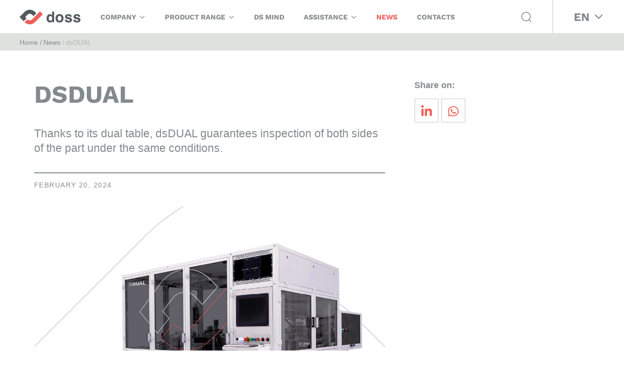

--- FILE ---
content_type: text/html; charset=utf-8
request_url: https://www.doss.it/en/news/ds-dual
body_size: 16718
content:
<!DOCTYPE html><html xmlns=http://www.w3.org/1999/xhtml xml:lang=en-gb lang=en-gb dir=ltr><head><meta http-equiv=X-UA-Compatible content="IE=edge"><meta name=viewport content="width=device-width, initial-scale=1"><meta charset=utf-8><meta name=author content="Stefano | Stratego Agency"><meta name=description content="Stay up-to-date on the latest developments regarding our new technologies, partnerships, exhibitions, events, and latest achievements."><meta name=generator content="Joomla! - Open Source Content Management"><link rel=preload href=/templates/shaper_helix3/fonts/fa-regular-400.woff2 as=font type=font/woff2 crossorigin /><link rel=preload href=/templates/shaper_helix3/fonts/fa-solid-900.woff2 as=font type=font/woff2 crossorigin /><link rel=preload href=/templates/shaper_helix3/fonts/fa-brands-400.woff2 as=font type=font/woff2 crossorigin /><link rel=preload href=/templates/shaper_helix3/css/fonts/WorkSans-VariableFont_wght.ttf as=font type=font/ttf crossorigin /><link rel=preload href=/templates/shaper_helix3/css/fonts/WorkSans-Italic-VariableFont_wght.ttf as=font type=font/ttf crossorigin /><link rel=preload href="/images/logo/logo-doss-visual-solution.png#joomlaImage://local-images/logo/logo-doss-visual-solution.png?width=292&height=70" as=image /><title>dsDUAL - Doss Visual Solution</title><link href=https://www.doss.it/it/news/ds-dual rel=alternate hreflang=it-IT><link href=https://www.doss.it/en/news/ds-dual rel=alternate hreflang=en-GB><link href="/images/logo/favicon.jpg#joomlaImage://local-images/logo/favicon.jpg?width=150&height=150" rel="shortcut icon" type=image/vnd.microsoft.icon><link href="https://www.doss.it/en/search?format=opensearch" rel=search title="OpenSearch Doss Visual Solution" type=application/opensearchdescription+xml> <script type=application/json class="joomla-script-options new">{"bootstrap.dropdown":{".dropdown-toggle":{"flip":true,"boundary":"scrollParent","reference":"toggle","display":"dynamic","popperConfig":true}},"joomla.jtext":{"MOD_FINDER_SEARCH_VALUE":"Search &hellip;"},"finder-search":{"url":"\/en\/component\/finder\/?task=suggestions.suggest&format=json&tmpl=component&Itemid=410"},"system.paths":{"root":"","rootFull":"https:\/\/www.doss.it\/","base":"","baseFull":"https:\/\/www.doss.it\/"},"csrf.token":"5069e29c02da565ec3b546cd6ca3ec63"}</script><meta property=og:url content=https://www.doss.it/en/news/ds-dual /><meta property=og:type content=article /><meta property=og:title content=dsDUAL /><meta property=og:description content="RELIABILITY² Thanks to its dual table, dsDUAL guarantees inspection of both sides of the part under the same conditions. The multiple configuration options..."/><link href=https://www.doss.it/it/news/ds-dual rel=alternate hreflang=x-default><noscript><style>img.jch-lazyload,iframe.jch-lazyload{display:none}</style> </noscript><style id=jch-optimize-critical-css data-id=b9a4dde0191754008d0c71c6e989e0c82d486933e772961b46296437a20f6344>div.mod-languages ul{list-style:none;margin:0;padding:0}div.mod-languages li{margin:0 .5rem}div.mod-languages ul li.lang-active{background-color:#f0f0f0}div.mod-languages a{padding:.5rem;text-decoration:none}@supports (transform:scale(0)){}:root{--bs-blue:#0d6efd;--bs-indigo:#6610f2;--bs-purple:#6f42c1;--bs-pink:#d63384;--bs-red:#dc3545;--bs-orange:#fd7e14;--bs-yellow:#ffc107;--bs-green:#198754;--bs-teal:#20c997;--bs-cyan:#0dcaf0;--bs-white:#fff;--bs-gray:#6c757d;--bs-gray-dark:#343a40;--bs-gray-100:#f8f9fa;--bs-gray-200:#e9ecef;--bs-gray-300:#dee2e6;--bs-gray-400:#ced4da;--bs-gray-500:#adb5bd;--bs-gray-600:#6c757d;--bs-gray-700:#495057;--bs-gray-800:#343a40;--bs-gray-900:#212529;--bs-primary:#0d6efd;--bs-secondary:#6c757d;--bs-success:#198754;--bs-info:#0dcaf0;--bs-warning:#ffc107;--bs-danger:#dc3545;--bs-light:#f8f9fa;--bs-dark:#212529;--bs-primary-rgb:13,110,253;--bs-secondary-rgb:108,117,125;--bs-success-rgb:25,135,84;--bs-info-rgb:13,202,240;--bs-warning-rgb:255,193,7;--bs-danger-rgb:220,53,69;--bs-light-rgb:248,249,250;--bs-dark-rgb:33,37,41;--bs-white-rgb:255,255,255;--bs-black-rgb:0,0,0;--bs-body-color-rgb:33,37,41;--bs-body-bg-rgb:255,255,255;--bs-font-sans-serif:system-ui,-apple-system,"Segoe UI",Roboto,"Helvetica Neue",Arial,"Noto Sans","Liberation Sans",sans-serif,"Apple Color Emoji","Segoe UI Emoji","Segoe UI Symbol","Noto Color Emoji";--bs-font-monospace:SFMono-Regular,Menlo,Monaco,Consolas,"Liberation Mono","Courier New",monospace;--bs-gradient:linear-gradient(180deg,rgba(255,255,255,0.15),rgba(255,255,255,0));--bs-body-font-family:var(--bs-font-sans-serif);--bs-body-font-size:1rem;--bs-body-font-weight:400;--bs-body-line-height:1.5;--bs-body-color:#212529;--bs-body-bg:#fff}*,::after,::before{box-sizing:border-box}@media (prefers-reduced-motion:no-preference){:root{scroll-behavior:smooth}}body{margin:0;font-family:var(--bs-body-font-family);font-size:var(--bs-body-font-size);font-weight:var(--bs-body-font-weight);line-height:var(--bs-body-line-height);color:var(--bs-body-color);text-align:var(--bs-body-text-align);background-color:var(--bs-body-bg);-webkit-text-size-adjust:100%;-webkit-tap-highlight-color:transparent}.h1,.h2,.h3,.h4,.h5,.h6,h1,h2,h3,h4,h5,h6{margin-top:0;margin-bottom:.5rem;font-weight:500;line-height:1.2}.h1,h1{font-size:calc(1.375rem + 1.5vw)}@media (min-width:1200px){.h1,h1{font-size:2.5rem}}.h2,h2{font-size:calc(1.325rem + .9vw)}@media (min-width:1200px){.h2,h2{font-size:2rem}}.h3,h3{font-size:calc(1.3rem + .6vw)}@media (min-width:1200px){.h3,h3{font-size:1.75rem}}.h4,h4{font-size:calc(1.275rem + .3vw)}@media (min-width:1200px){.h4,h4{font-size:1.5rem}}.h5,h5{font-size:1.25rem}.h6,h6{font-size:1rem}p{margin-top:0;margin-bottom:1rem}ol,ul{padding-left:2rem}dl,ol,ul{margin-top:0;margin-bottom:1rem}ol ol,ol ul,ul ol,ul ul{margin-bottom:0}dd{margin-bottom:.5rem;margin-left:0}b,strong{font-weight:bolder}a{color:#0d6efd;text-decoration:underline}a:hover{color:#0a58ca}a:not([href]):not([class]),a:not([href]):not([class]):hover{color:inherit;text-decoration:none}img,svg{vertical-align:middle}th{text-align:inherit;text-align:-webkit-match-parent}tbody,td,tfoot,th,thead,tr{border-color:inherit;border-style:solid;border-width:0}label{display:inline-block}button{border-radius:0}button:focus:not(:focus-visible){outline:0}button,input,optgroup,select,textarea{margin:0;font-family:inherit;font-size:inherit;line-height:inherit}button,select{text-transform:none}select{word-wrap:normal}select:disabled{opacity:1}[type=button],[type=reset],[type=submit],button{-webkit-appearance:button}[type=button]:not(:disabled),[type=reset]:not(:disabled),[type=submit]:not(:disabled),button:not(:disabled){cursor:pointer}::-moz-focus-inner{padding:0;border-style:none}textarea{resize:vertical}::-webkit-datetime-edit-day-field,::-webkit-datetime-edit-fields-wrapper,::-webkit-datetime-edit-hour-field,::-webkit-datetime-edit-minute,::-webkit-datetime-edit-month-field,::-webkit-datetime-edit-text,::-webkit-datetime-edit-year-field{padding:0}::-webkit-inner-spin-button{height:auto}::-webkit-search-decoration{-webkit-appearance:none}::-webkit-color-swatch-wrapper{padding:0}::-webkit-file-upload-button{font:inherit}::file-selector-button{font:inherit}::-webkit-file-upload-button{font:inherit;-webkit-appearance:button}iframe{border:0}.container,.container-fluid,.container-lg,.container-md,.container-sm,.container-xl,.container-xxl{width:100%;padding-right:var(--bs-gutter-x,.75rem);padding-left:var(--bs-gutter-x,.75rem);margin-right:auto;margin-left:auto}@media (min-width:576px){.container,.container-sm{max-width:540px}}@media (min-width:768px){.container,.container-md,.container-sm{max-width:720px}}@media (min-width:992px){.container,.container-lg,.container-md,.container-sm{max-width:960px}}@media (min-width:1200px){.container,.container-lg,.container-md,.container-sm,.container-xl{max-width:1140px}}@media (min-width:1400px){.container,.container-lg,.container-md,.container-sm,.container-xl,.container-xxl{max-width:1320px}}.row{--bs-gutter-x:1.5rem;--bs-gutter-y:0;display:flex;flex-wrap:wrap;margin-top:calc(-1 * var(--bs-gutter-y));margin-right:calc(-.5 * var(--bs-gutter-x));margin-left:calc(-.5 * var(--bs-gutter-x))}.row>*{flex-shrink:0;width:100%;max-width:100%;padding-right:calc(var(--bs-gutter-x) * .5);padding-left:calc(var(--bs-gutter-x) * .5);margin-top:var(--bs-gutter-y)}@media (min-width:576px){.col-sm-4{flex:0 0 auto;width:33.33333333%}}@media (min-width:992px){.col-lg-3{flex:0 0 auto;width:25%}.col-lg-12{flex:0 0 auto;width:100%}}.form-control{display:block;width:100%;padding:.375rem .75rem;font-size:1rem;font-weight:400;line-height:1.5;color:#212529;background-color:#fff;background-clip:padding-box;border:1px solid #ced4da;-webkit-appearance:none;-moz-appearance:none;appearance:none;border-radius:.25rem;transition:border-color .15s ease-in-out,box-shadow .15s ease-in-out}@media (prefers-reduced-motion:reduce){.form-control{transition:none}}.form-control:focus{color:#212529;background-color:#fff;border-color:#86b7fe;outline:0;box-shadow:0 0 0 .25rem rgba(13,110,253,.25)}.form-control::-webkit-date-and-time-value{height:1.5em}.form-control::-moz-placeholder{color:#6c757d;opacity:1}.form-control::placeholder{color:#6c757d;opacity:1}.form-control:disabled,.form-control[readonly]{background-color:#e9ecef;opacity:1}.form-control::-webkit-file-upload-button{padding:.375rem .75rem;margin:-.375rem -.75rem;-webkit-margin-end:.75rem;margin-inline-end:.75rem;color:#212529;background-color:#e9ecef;pointer-events:none;border-color:inherit;border-style:solid;border-width:0;border-inline-end-width:1px;border-radius:0;-webkit-transition:color .15s ease-in-out,background-color .15s ease-in-out,border-color .15s ease-in-out,box-shadow .15s ease-in-out;transition:color .15s ease-in-out,background-color .15s ease-in-out,border-color .15s ease-in-out,box-shadow .15s ease-in-out}.form-control::file-selector-button{padding:.375rem .75rem;margin:-.375rem -.75rem;-webkit-margin-end:.75rem;margin-inline-end:.75rem;color:#212529;background-color:#e9ecef;pointer-events:none;border-color:inherit;border-style:solid;border-width:0;border-inline-end-width:1px;border-radius:0;transition:color .15s ease-in-out,background-color .15s ease-in-out,border-color .15s ease-in-out,box-shadow .15s ease-in-out}@media (prefers-reduced-motion:reduce){.form-control::-webkit-file-upload-button{-webkit-transition:none;transition:none}.form-control::file-selector-button{transition:none}}.form-control:hover:not(:disabled):not([readonly])::-webkit-file-upload-button{background-color:#dde0e3}.form-control:hover:not(:disabled):not([readonly])::file-selector-button{background-color:#dde0e3}.form-control::-webkit-file-upload-button{padding:.375rem .75rem;margin:-.375rem -.75rem;-webkit-margin-end:.75rem;margin-inline-end:.75rem;color:#212529;background-color:#e9ecef;pointer-events:none;border-color:inherit;border-style:solid;border-width:0;border-inline-end-width:1px;border-radius:0;-webkit-transition:color .15s ease-in-out,background-color .15s ease-in-out,border-color .15s ease-in-out,box-shadow .15s ease-in-out;transition:color .15s ease-in-out,background-color .15s ease-in-out,border-color .15s ease-in-out,box-shadow .15s ease-in-out}@media (prefers-reduced-motion:reduce){.form-control::-webkit-file-upload-button{-webkit-transition:none;transition:none}}.form-control:hover:not(:disabled):not([readonly])::-webkit-file-upload-button{background-color:#dde0e3}.input-group{position:relative;display:flex;flex-wrap:wrap;align-items:stretch;width:100%}.input-group>.form-control,.input-group>.form-select{position:relative;flex:1 1 auto;width:1%;min-width:0}.input-group>.form-control:focus,.input-group>.form-select:focus{z-index:3}.input-group .btn{position:relative;z-index:2}.input-group .btn:focus{z-index:3}.input-group:not(.has-validation)>.dropdown-toggle:nth-last-child(n+3),.input-group:not(.has-validation)>:not(:last-child):not(.dropdown-toggle):not(.dropdown-menu){border-top-right-radius:0;border-bottom-right-radius:0}.input-group>:not(:first-child):not(.dropdown-menu):not(.valid-tooltip):not(.valid-feedback):not(.invalid-tooltip):not(.invalid-feedback){margin-left:-1px;border-top-left-radius:0;border-bottom-left-radius:0}.valid-feedback{display:none;width:100%;margin-top:.25rem;font-size:.875em;color:#198754}.valid-tooltip{position:absolute;top:100%;z-index:5;display:none;max-width:100%;padding:.25rem .5rem;margin-top:.1rem;font-size:.875rem;color:#fff;background-color:rgba(25,135,84,.9);border-radius:.25rem}.invalid-feedback{display:none;width:100%;margin-top:.25rem;font-size:.875em;color:#dc3545}.invalid-tooltip{position:absolute;top:100%;z-index:5;display:none;max-width:100%;padding:.25rem .5rem;margin-top:.1rem;font-size:.875rem;color:#fff;background-color:rgba(220,53,69,.9);border-radius:.25rem}.btn{display:inline-block;font-weight:400;line-height:1.5;color:#212529;text-align:center;text-decoration:none;vertical-align:middle;cursor:pointer;-webkit-user-select:none;-moz-user-select:none;user-select:none;background-color:transparent;border:1px solid transparent;padding:.375rem .75rem;font-size:1rem;border-radius:.25rem;transition:color .15s ease-in-out,background-color .15s ease-in-out,border-color .15s ease-in-out,box-shadow .15s ease-in-out}@media (prefers-reduced-motion:reduce){.btn{transition:none}}.btn:hover{color:#212529}.btn-check:focus+.btn,.btn:focus{outline:0;box-shadow:0 0 0 .25rem rgba(13,110,253,.25)}.btn.disabled,.btn:disabled,fieldset:disabled .btn{pointer-events:none;opacity:.65}.btn-primary{color:#fff;background-color:#0d6efd;border-color:#0d6efd}.btn-primary:hover{color:#fff;background-color:#0b5ed7;border-color:#0a58ca}.btn-check:focus+.btn-primary,.btn-primary:focus{color:#fff;background-color:#0b5ed7;border-color:#0a58ca;box-shadow:0 0 0 .25rem rgba(49,132,253,.5)}.btn-check:active+.btn-primary,.btn-check:checked+.btn-primary,.btn-primary.active,.btn-primary:active,.show>.btn-primary.dropdown-toggle{color:#fff;background-color:#0a58ca;border-color:#0a53be}.btn-check:active+.btn-primary:focus,.btn-check:checked+.btn-primary:focus,.btn-primary.active:focus,.btn-primary:active:focus,.show>.btn-primary.dropdown-toggle:focus{box-shadow:0 0 0 .25rem rgba(49,132,253,.5)}.btn-primary.disabled,.btn-primary:disabled{color:#fff;background-color:#0d6efd;border-color:#0d6efd}.collapse:not(.show){display:none}.dropdown,.dropend,.dropstart,.dropup{position:relative}.dropdown-toggle{white-space:nowrap}.dropdown-toggle::after{display:inline-block;margin-left:.255em;vertical-align:.255em;content:"";border-top:.3em solid;border-right:.3em solid transparent;border-bottom:0;border-left:.3em solid transparent}.dropdown-toggle:empty::after{margin-left:0}.dropdown-menu{position:absolute;z-index:1000;display:none;min-width:10rem;padding:.5rem 0;margin:0;font-size:1rem;color:#212529;text-align:left;list-style:none;background-color:#fff;background-clip:padding-box;border:1px solid rgba(0,0,0,.15);border-radius:.25rem}.nav{display:flex;flex-wrap:wrap;padding-left:0;margin-bottom:0;list-style:none}@media (min-width:576px){.navbar-expand-sm .offcanvas-header{display:none}.navbar-expand-sm .offcanvas{position:inherit;bottom:0;z-index:1000;flex-grow:1;visibility:visible!important;background-color:transparent;border-right:0;border-left:0;transition:none;transform:none}.navbar-expand-sm .offcanvas-bottom,.navbar-expand-sm .offcanvas-top{height:auto;border-top:0;border-bottom:0}.navbar-expand-sm .offcanvas-body{display:flex;flex-grow:0;padding:0;overflow-y:visible}}@media (min-width:768px){.navbar-expand-md .offcanvas-header{display:none}.navbar-expand-md .offcanvas{position:inherit;bottom:0;z-index:1000;flex-grow:1;visibility:visible!important;background-color:transparent;border-right:0;border-left:0;transition:none;transform:none}.navbar-expand-md .offcanvas-bottom,.navbar-expand-md .offcanvas-top{height:auto;border-top:0;border-bottom:0}.navbar-expand-md .offcanvas-body{display:flex;flex-grow:0;padding:0;overflow-y:visible}}@media (min-width:992px){.navbar-expand-lg .offcanvas-header{display:none}.navbar-expand-lg .offcanvas{position:inherit;bottom:0;z-index:1000;flex-grow:1;visibility:visible!important;background-color:transparent;border-right:0;border-left:0;transition:none;transform:none}.navbar-expand-lg .offcanvas-bottom,.navbar-expand-lg .offcanvas-top{height:auto;border-top:0;border-bottom:0}.navbar-expand-lg .offcanvas-body{display:flex;flex-grow:0;padding:0;overflow-y:visible}}@media (min-width:1200px){.navbar-expand-xl .offcanvas-header{display:none}.navbar-expand-xl .offcanvas{position:inherit;bottom:0;z-index:1000;flex-grow:1;visibility:visible!important;background-color:transparent;border-right:0;border-left:0;transition:none;transform:none}.navbar-expand-xl .offcanvas-bottom,.navbar-expand-xl .offcanvas-top{height:auto;border-top:0;border-bottom:0}.navbar-expand-xl .offcanvas-body{display:flex;flex-grow:0;padding:0;overflow-y:visible}}@media (min-width:1400px){.navbar-expand-xxl .offcanvas-header{display:none}.navbar-expand-xxl .offcanvas{position:inherit;bottom:0;z-index:1000;flex-grow:1;visibility:visible!important;background-color:transparent;border-right:0;border-left:0;transition:none;transform:none}.navbar-expand-xxl .offcanvas-bottom,.navbar-expand-xxl .offcanvas-top{height:auto;border-top:0;border-bottom:0}.navbar-expand-xxl .offcanvas-body{display:flex;flex-grow:0;padding:0;overflow-y:visible}}.navbar-expand{flex-wrap:nowrap;justify-content:flex-start}.navbar-expand .offcanvas-header{display:none}.navbar-expand .offcanvas{position:inherit;bottom:0;z-index:1000;flex-grow:1;visibility:visible!important;background-color:transparent;border-right:0;border-left:0;transition:none;transform:none}.navbar-expand .offcanvas-bottom,.navbar-expand .offcanvas-top{height:auto;border-top:0;border-bottom:0}.navbar-expand .offcanvas-body{display:flex;flex-grow:0;padding:0;overflow-y:visible}.breadcrumb{display:flex;flex-wrap:wrap;padding:0 0;margin-bottom:1rem;list-style:none}.breadcrumb-item+.breadcrumb-item{padding-left:.5rem}.breadcrumb-item+.breadcrumb-item::before{float:left;padding-right:.5rem;color:#6c757d;content:var(--bs-breadcrumb-divider,"/")}.breadcrumb-item.active{color:#6c757d}.offcanvas{position:fixed;bottom:0;z-index:1045;display:flex;flex-direction:column;max-width:100%;visibility:hidden;background-color:#fff;background-clip:padding-box;outline:0;transition:transform .3s ease-in-out}@media (prefers-reduced-motion:reduce){.offcanvas{transition:none}}.offcanvas-backdrop{position:fixed;top:0;left:0;z-index:1040;width:100vw;height:100vh;background-color:#000}.offcanvas-backdrop.fade{opacity:0}.offcanvas-backdrop.show{opacity:.5}.offcanvas-header{display:flex;align-items:center;justify-content:space-between;padding:1rem 1rem}.offcanvas-header .btn-close{padding:.5rem .5rem;margin-top:-.5rem;margin-right:-.5rem;margin-bottom:-.5rem}.offcanvas-title{margin-bottom:0;line-height:1.5}.offcanvas-body{flex-grow:1;padding:1rem 1rem;overflow-y:auto}.offcanvas-start{top:0;left:0;width:400px;border-right:1px solid rgba(0,0,0,.2);transform:translateX(-100%)}.offcanvas-end{top:0;right:0;width:400px;border-left:1px solid rgba(0,0,0,.2);transform:translateX(100%)}.offcanvas-top{top:0;right:0;left:0;height:30vh;max-height:100%;border-bottom:1px solid rgba(0,0,0,.2);transform:translateY(-100%)}.offcanvas-bottom{right:0;left:0;height:30vh;max-height:100%;border-top:1px solid rgba(0,0,0,.2);transform:translateY(100%)}.offcanvas.show{transform:none}.visually-hidden,.visually-hidden-focusable:not(:focus):not(:focus-within){position:absolute!important;width:1px!important;height:1px!important;padding:0!important;margin:-1px!important;overflow:hidden!important;clip:rect(0,0,0,0)!important;white-space:nowrap!important;border:0!important}.d-block{display:block!important}.d-none{display:none!important}@media (min-width:992px){.d-lg-block{display:block!important}.d-lg-none{display:none!important}}.fa,.fab,.fad,.fal,.far,.fas,.icon-joomla,[class*=" icon-"],[class^=icon-]{text-rendering:auto}.fa,.fab,.fad,.fal,.far,.fas,.icon-joomla,[class*=" icon-"],[class^=icon-]{-moz-osx-font-smoothing:grayscale;-webkit-font-smoothing:antialiased;display:inline-block;font-style:normal;font-variant:normal;line-height:1}.icon-joomla,[class*=" icon-"],[class^=icon-]{font-weight:400}:root .fa-flip-both,:root .fa-flip-horizontal,:root .fa-flip-vertical,:root .fa-rotate-90,:root .fa-rotate-180,:root .fa-rotate-270,:root .icon-flip-both,:root .icon-flip-horizontal,:root .icon-flip-vertical,:root .icon-rotate-90,:root .icon-rotate-180,:root .icon-rotate-270{-webkit-filter:none;filter:none}.fa-angle-down:before{content:"\f107"}.fa-angle-up:before{content:"\f106"}.fa-bars:before{content:"\f0c9"}.fa-linkedin:before{content:"\f08c"}.fa-whatsapp:before{content:"\f232"}.far{font-family:"Font Awesome 5 Free";font-weight:400}.fa,.fas,[class^="icon-"],[class*=" icon-"]{font-family:"Font Awesome 5 Free";font-weight:900}.fab,.icon-joomla{font-family:"Font Awesome 5 Brands";font-weight:400}[class*=" icon-"],[class^=icon-]{speak:none}.icon-joomla:before{content:"\f1aa"}.icon-search:before{content:"\f002"}.fa.fa-close:before,.fa.fa-remove:before{content:"\f00d"}.fa.fa-linkedin{font-family:"Font Awesome 5 Brands";font-weight:400}.fa.fa-linkedin:before{content:"\f0e1"}.fa.fa-pinterest-p,.fa.fa-whatsapp{font-family:"Font Awesome 5 Brands";font-weight:400}.form-control{display:block;height:34px;padding:6px 12px;font-size:14px;line-height:1.428571429;color:#555;background-color:#fff;background-image:none;border:1px solid #ccc;border-radius:4px;-webkit-box-shadow:inset 0 1px 1px rgba(0,0,0,0.075);box-shadow:inset 0 1px 1px rgba(0,0,0,0.075);-webkit-transition:border-color ease-in-out .15s,box-shadow ease-in-out .15s;-o-transition:border-color ease-in-out .15s,box-shadow ease-in-out .15s;transition:border-color ease-in-out .15s,box-shadow ease-in-out .15s}.form-control:focus{border-color:#66afe9;outline:0;-webkit-box-shadow:inset 0 1px 1px rgba(0,0,0,.075),0 0 8px rgba(102,175,233,0.6);box-shadow:inset 0 1px 1px rgba(0,0,0,.075),0 0 8px rgba(102,175,233,0.6)}.form-control::-moz-placeholder{color:#999;opacity:1}.form-control:-ms-input-placeholder{color:#999}.form-control::-webkit-input-placeholder{color:#999}.form-control[disabled],.form-control[readonly],fieldset[disabled] .form-control{cursor:not-allowed;background-color:#eee;opacity:1}.sp-megamenu-parent{list-style:none;padding:0;margin:0;z-index:99;display:block;float:right;position:relative}.sp-megamenu-parent>li{display:inline-block;position:relative;padding:0}.sp-megamenu-parent>li>a,.sp-megamenu-parent>li>span{display:inline-block;padding:0 15px;line-height:90px;font-size:12px;text-transform:uppercase;letter-spacing:1px;color:#000;margin:0}.sp-megamenu-parent>li.sp-has-child>a:after,.sp-megamenu-parent>li.sp-has-child>span:after{font-family:"Font Awesome 5 Free";font-weight:700;content:" \f107"}.sp-megamenu-parent .sp-module{padding:10px}.sp-megamenu-parent .sp-mega-group{list-style:none;padding:0;margin:0}.sp-megamenu-parent .sp-mega-group .sp-mega-group-child{list-style:none;padding:0;margin:0}.sp-megamenu-parent .sp-dropdown{margin:0;position:absolute;z-index:10;display:none}.sp-megamenu-parent .sp-dropdown .sp-dropdown-inner{background:#fff;box-shadow:0 3px 5px 0 rgba(0,0,0,0.2);padding:20px}.sp-megamenu-parent .sp-dropdown .sp-dropdown-items{list-style:none;padding:0;margin:0}.sp-megamenu-parent .sp-dropdown.sp-menu-center{margin-left:45px}.sp-megamenu-parent .sp-dropdown.sp-dropdown-main{top:100%}.sp-megamenu-parent .sp-dropdown.sp-dropdown-main.sp-menu-full{left:auto;right:0}.sp-megamenu-parent .sp-dropdown li.sp-menu-item{display:block;padding:0;position:relative}.sp-megamenu-parent .sp-dropdown li.sp-menu-item>a,.sp-megamenu-parent .sp-dropdown li.sp-menu-item span{display:block;padding:10px;color:#333;cursor:pointer}.sp-megamenu-parent .sp-dropdown li.sp-menu-item>a.sp-group-title,.sp-megamenu-parent .sp-dropdown li.sp-menu-item span.sp-group-title{text-transform:uppercase;font-weight:bold}.sp-megamenu-parent .sp-dropdown li.sp-menu-item>a:hover{color:#fff}.sp-megamenu-parent .sp-has-child:hover>.sp-dropdown{display:block}.sp-megamenu-parent.menu-fade .sp-has-child:hover>.sp-dropdown{-webkit-animation:spMenuFadeIn 400ms;animation:spMenuFadeIn 400ms}#offcanvas-toggler{float:right;line-height:87px;margin-left:15px;font-size:20px}#offcanvas-toggler>i{-webkit-transition:color 400ms,background-color 400ms;-o-transition:color 400ms,background-color 400ms;transition:color 400ms,background-color 400ms}#offcanvas-toggler>i:hover{color:#fff}.off-canvas-menu-init{overflow-x:hidden;position:relative}.offcanvas .offcanvas-overlay{visibility:visible;opacity:1}.offcanvas-overlay{background:rgba(0,0,0,0.2);bottom:0;left:0;opacity:0;position:absolute;right:0;top:0;z-index:9999;visibility:hidden;-webkit-transition:0.5s;transition:0.5s}.body-wrapper{position:relative;transition:0.5s;right:0;visibility:visible;backface-visibility:hidden}.close-offcanvas{position:absolute;top:15px;right:15px;z-index:1;border-radius:100%;width:25px;height:25px;line-height:0.5;text-align:center;font-size:16px;border:1px solid #fff;color:#fff;padding-top:3px}.close-offcanvas:hover{color:inherit}.offcanvas-menu{width:320px;height:100%;background-color:rgba(0,0,0,0.7);color:#fff;position:fixed;top:0;right:0;transform:translateX(320px);visibility:hidden;overflow:inherit;transition:0.5s;z-index:10000}.offcanvas-menu .offcanvas-inner>.alert{margin:20px}.offcanvas-menu .offcanvas-inner .sp-module{margin:0;padding:30px}.offcanvas-menu .offcanvas-inner .sp-module:not(:last-child){margin-bottom:20px;border-bottom:1px solid rgba(0,0,0,0.08)}.offcanvas-menu .offcanvas-inner .sp-module:after{display:none}.offcanvas-menu .offcanvas-inner .sp-module:last-child{border-bottom:none;margin-bottom:0}.offcanvas-menu .offcanvas-inner .sp-module.off-canvas-menu{padding:0}.offcanvas-menu .offcanvas-inner .sp-module .sp-module-title{font-size:16px;line-height:1;text-transform:uppercase}.offcanvas-menu .offcanvas-inner .sp-module ul.nav{display:block;margin:0 -30px}.offcanvas-menu .offcanvas-inner .sp-module ul>li{border:0;position:relative;border-bottom:1px solid rgba(0,0,0,0.1);overflow:hidden}.offcanvas-menu .offcanvas-inner .sp-module ul>li a{-webkit-transition:300ms;-o-transition:300ms;transition:300ms;padding:10px 20px;font-size:14px;text-transform:uppercase;color:#fff;font-weight:500;line-height:28px}.offcanvas-menu .offcanvas-inner .sp-module ul>li:hover a,.offcanvas-menu .offcanvas-inner .sp-module ul>li:focus a{background:rgba(0,0,0,0.15)}.offcanvas-menu .offcanvas-inner .sp-module ul>li a:hover,.offcanvas-menu .offcanvas-inner .sp-module ul>li a:focus{background:rgba(0,0,0,0.15)}.offcanvas-menu .offcanvas-inner .sp-module ul>li ul>li.active>a,.offcanvas-menu .offcanvas-inner .sp-module ul>li ul>li:hover>a,.offcanvas-menu .offcanvas-inner .sp-module ul>li ul>li:focus>a{background:rgba(0,0,0,0.15) !important}.offcanvas-menu .offcanvas-inner .sp-module ul>li ul>li>a:hover,.offcanvas-menu .offcanvas-inner .sp-module ul>li ul>li>a:focus{background:rgba(0,0,0,0.15) !important}.offcanvas-menu .offcanvas-inner .sp-module ul>li .offcanvas-menu-toggler{display:inline-block;position:absolute;top:0;right:0;padding:13px 20px;cursor:pointer}.offcanvas-menu .offcanvas-inner .sp-module ul>li .offcanvas-menu-toggler .open-icon{display:none}.offcanvas-menu .offcanvas-inner .sp-module ul>li .offcanvas-menu-toggler .close-icon{display:inline}.offcanvas-menu .offcanvas-inner .sp-module ul>li .offcanvas-menu-toggler.collapsed .open-icon{display:inline}.offcanvas-menu .offcanvas-inner .sp-module ul>li .offcanvas-menu-toggler.collapsed .close-icon{display:none}.offcanvas-menu .offcanvas-inner .sp-module ul>li>a:after{display:none}.offcanvas-menu .offcanvas-inner .sp-module ul>li ul{background:rgba(0,0,0,0.02)}.offcanvas-menu .offcanvas-inner .sp-module ul>li ul>li>a{padding-left:30px}.offcanvas-menu .offcanvas-inner .search{margin-top:25px}.offcanvas-menu .offcanvas-inner .search input{width:100%;background:transparent;border-color:#5f5f5f;color:#fff}.offcanvas{width:100%;height:100%;position:relative;-webkit-transition:0.5s;-o-transition:0.5s;transition:0.5s}.offcanvas .body-wrapper{right:0;transform:translateX(-320px)}.offcanvas .body-wrapper:after{width:100%;height:100%;right:0}.offcanvas .offcanvas-menu{visibility:visible;z-index:9999;right:0;transform:translateX(0)}.offcanvas .offcanvas-menu ul.nav-child li{padding-left:10px}.slide-top-menu .offcanvas-menu{-webkit-transform:translateX(0);transform:translateX(0)}.slide-top-menu .offcanvas-overlay{visibility:visible;opacity:1}.slide-top-menu .offcanvas-menu{right:0;background-color:#000;visibility:visible}.full-screen .offcanvas-menu{right:-100%;width:100%;transform:translateX(0);background-color:rgba(0,0,0,0.9);transition:all 600ms ease}.full-screen .offcanvas-menu .offcanvas-inner{margin:0 auto;text-align:center}.full-screen .offcanvas-menu .offcanvas-inner .sp-module{margin-bottom:0;margin-top:80px;padding-bottom:0}.full-screen .offcanvas-menu .offcanvas-inner .sp-module ul{background:transparent;height:auto}.full-screen .offcanvas-menu .offcanvas-inner .sp-module ul li{overflow:inherit}.full-screen .offcanvas-menu .offcanvas-inner .sp-module ul li a{color:#fff;display:inline-block;font-size:28px;padding:20px}.full-screen .offcanvas-menu .offcanvas-inner .sp-module ul li a:before{display:none}.full-screen .offcanvas-menu .offcanvas-inner .sp-module ul li a:hover,.full-screen .offcanvas-menu .offcanvas-inner .sp-module ul li a:focus{background:transparent}.full-screen .offcanvas-menu .offcanvas-inner .sp-module ul li .offcanvas-menu-toggler{left:auto;right:auto;font-size:28px;padding:20px 10px}.full-screen .offcanvas-menu .offcanvas-inner .sp-module ul li ul li{display:block;padding:0 20px}.full-screen .offcanvas-menu .offcanvas-inner .sp-module ul li ul li a{font-size:16px;padding:5px 20px}.full-screen .offcanvas-menu .offcanvas-inner .sp-module ul li ul li .offcanvas-menu-toggler{padding:6px 10px}.full-screen .offcanvas-menu .offcanvas-inner .sp-module ul li:hover a,.full-screen .offcanvas-menu .offcanvas-inner .sp-module ul li:focus a{background:transparent}.full-screen .offcanvas-menu .offcanvas-inner .sp-module ul.nav.menu{padding-bottom:75px}.full-screen .offcanvas-menu .offcanvas-inner .sp-module .search{max-width:300px;margin:25px auto 0}.full-screen .offcanvas-menu .offcanvas-inner .sp-module .sp-module-title{font-size:28px}.full-screen .offcanvas-menu .close-offcanvas{font-size:20px;height:35px;line-height:1;right:30px;top:25px;width:35px;padding-top:6px}.full-screen-off-canvas.ltr .offcanvas-menu{visibility:visible;z-index:9999;width:100%;right:0}.full-screen-ftop .offcanvas-menu{right:0;width:100%;opacity:0;-webkit-transform:translateX(0);transform:translateX(0);background-color:rgba(0,0,0,0.9);transition:all 500ms ease}.full-screen-ftop .offcanvas-menu .offcanvas-inner{margin:0 auto;text-align:center}.full-screen-ftop .offcanvas-menu .offcanvas-inner .sp-module{margin-bottom:0;margin-top:80px;padding-bottom:0}.full-screen-ftop .offcanvas-menu .offcanvas-inner .sp-module ul{background:transparent;height:auto}.full-screen-ftop .offcanvas-menu .offcanvas-inner .sp-module ul>li{opacity:0;-webkit-transform:translate3d(0px,-80px,0px);transform:translate3d(0px,-80px,0px);-webkit-transition:transform 0.5s ease 0s,opacity 0.5s ease 0s;transition:transform 0.5s ease 0s,opacity 0.5s ease 0s}.full-screen-ftop .offcanvas-menu .offcanvas-inner .sp-module ul li{overflow:inherit}.full-screen-ftop .offcanvas-menu .offcanvas-inner .sp-module ul li a{color:#fff;display:inline-block;font-size:28px;padding:20px}.full-screen-ftop .offcanvas-menu .offcanvas-inner .sp-module ul li a:before{display:none}.full-screen-ftop .offcanvas-menu .offcanvas-inner .sp-module ul li a:hover,.full-screen-ftop .offcanvas-menu .offcanvas-inner .sp-module ul li a:focus{background:transparent}.full-screen-ftop .offcanvas-menu .offcanvas-inner .sp-module ul li .offcanvas-menu-toggler{left:auto;right:auto;font-size:28px;padding:20px 10px}.full-screen-ftop .offcanvas-menu .offcanvas-inner .sp-module ul li ul li{display:block;padding:0 20px}.full-screen-ftop .offcanvas-menu .offcanvas-inner .sp-module ul li ul li a{font-size:16px;padding:5px 20px}.full-screen-ftop .offcanvas-menu .offcanvas-inner .sp-module ul li ul li .offcanvas-menu-toggler{padding:6px 10px}.full-screen-ftop .offcanvas-menu .offcanvas-inner .sp-module ul li:hover a,.full-screen-ftop .offcanvas-menu .offcanvas-inner .sp-module ul li:focus a{background:transparent}.full-screen-ftop .offcanvas-menu .offcanvas-inner .sp-module ul.nav.menu{padding-bottom:75px}.full-screen-ftop .offcanvas-menu .offcanvas-inner .sp-module .search{max-width:300px;margin:25px auto 0}.full-screen-ftop .offcanvas-menu .offcanvas-inner .sp-module .sp-module-title{font-size:28px}.full-screen-ftop .offcanvas-menu .close-offcanvas{font-size:20px;height:35px;line-height:1;right:30px;top:25px;width:35px;padding-top:6px}.full-screen-off-canvas-ftop.ltr .offcanvas-menu{visibility:visible;z-index:9999;width:100%;right:0;opacity:1}.full-screen-off-canvas-ftop.ltr .offcanvas-menu .sp-module{margin-top:80px}.full-screen-off-canvas-ftop.ltr .offcanvas-menu .sp-module ul{background:transparent;height:auto}.full-screen-off-canvas-ftop.ltr .offcanvas-menu .sp-module ul>li{opacity:1;-webkit-transform:translate3d(0px,0px,0px);transform:translate3d(0px,0px,0px)}.new-look .offcanvas-menu{background-color:#2b2f3b}.new-look .offcanvas-menu .sp-module ul>li>a{padding-left:28px}.new-look .offcanvas-menu .sp-module ul>li>a:before{display:none}.new-look .offcanvas-menu .sp-module ul>li:hover a,.new-look .offcanvas-menu .sp-module ul>li:focus a,.new-look .offcanvas-menu .sp-module ul>li.active a{background:#22b8f0}.new-look .offcanvas-menu .sp-module ul>li ul li a{background-color:#2b2f3b !important}.new-look .offcanvas-menu .sp-module ul>li ul li a:hover,.new-look .offcanvas-menu .sp-module ul>li ul li a:focus{color:#22b8f0}.new-look .offcanvas-menu .sp-module ul>li .offcanvas-menu-toggler{top:6px;padding:18px 25px}.new-look .offcanvas-menu .sp-module ul>li .offcanvas-menu-toggler i{display:none !important}.new-look .offcanvas-menu .sp-module ul>li .offcanvas-menu-toggler:before{background:#fff none repeat scroll 0 0;content:"";height:8px;left:auto;position:absolute;right:25px;top:14px;width:2px;-webkit-transform:rotate(-45deg);transform:rotate(-45deg)}.new-look .offcanvas-menu .sp-module ul>li .offcanvas-menu-toggler:after{background:#fff none repeat scroll 0 0;content:"";height:2px;left:auto;position:absolute;right:22px;top:17px;width:8px;-webkit-transform:rotate(-45deg);transform:rotate(-45deg)}.new-look .offcanvas-menu .sp-module ul>li .offcanvas-menu-toggler.collapsed:before{-webkit-transform:rotate(0deg);transform:rotate(0deg)}.new-look .offcanvas-menu .sp-module ul>li .offcanvas-menu-toggler.collapsed:after{-webkit-transform:rotate(0deg);transform:rotate(0deg)}.new-look-off-canvas .offcanvas-overlay{visibility:visible;opacity:1}.new-look-off-canvas.ltr .offcanvas-menu{visibility:visible;right:0;-webkit-transform:translateX(0);transform:translateX(0)}@-moz-document url-prefix(){.offcanvas-menu{right:-320px;transform:translateX(0px)}}@media (min-width:576px){.sp-menu-full.container{width:540px}}@media (min-width:768px){.sp-menu-full.container{width:720px}}@media (min-width:992px){.sp-menu-full.container{width:960px}}@media (min-width:1200px){.sp-menu-full.container{width:1140px}}@media (min-width:1400px){.sp-menu-full.container{width:1320px}}a{-webkit-transition:color 400ms,background-color 400ms;transition:color 400ms,background-color 400ms}body{font-size:14px;line-height:24px;-webkit-transition:all 400ms ease;transition:all 400ms ease;background-color:#fff}a,a:hover,a:focus,a:active{text-decoration:none}label{font-weight:normal}img{display:block;max-width:100%;height:auto}.btn,.sppb-btn{-webkit-transition:color 400ms,background-color 400ms,border-color 400ms;-o-transition:color 400ms,background-color 400ms,border-color 400ms;transition:color 400ms,background-color 400ms,border-color 400ms}select,textarea,input[type="text"],input[type="password"],input[type="datetime"],input[type="datetime-local"],input[type="date"],input[type="month"],input[type="time"],input[type="week"],input[type="number"],input[type="email"],input[type="url"],input[type="search"],input[type="tel"],input[type="color"],.uneditable-input{display:block;height:34px;padding:6px 12px;font-size:14px;line-height:1.428571429;color:#555;background-color:#fff;background-image:none;border:1px solid #ccc;border-radius:4px;-webkit-box-shadow:inset 0 1px 1px rgba(0,0,0,0.075);box-shadow:inset 0 1px 1px rgba(0,0,0,0.075);-webkit-transition:border-color ease-in-out .15s,box-shadow ease-in-out .15s;-o-transition:border-color ease-in-out .15s,box-shadow ease-in-out .15s;transition:border-color ease-in-out .15s,box-shadow ease-in-out .15s;width:100%;height:38px}select:focus,textarea:focus,input[type="text"]:focus,input[type="password"]:focus,input[type="datetime"]:focus,input[type="datetime-local"]:focus,input[type="date"]:focus,input[type="month"]:focus,input[type="time"]:focus,input[type="week"]:focus,input[type="number"]:focus,input[type="email"]:focus,input[type="url"]:focus,input[type="search"]:focus,input[type="tel"]:focus,input[type="color"]:focus,.uneditable-input:focus{border-color:#66afe9;outline:0;-webkit-box-shadow:inset 0 1px 1px rgba(0,0,0,.075),0 0 8px rgba(102,175,233,0.6);box-shadow:inset 0 1px 1px rgba(0,0,0,.075),0 0 8px rgba(102,175,233,0.6)}select::-moz-placeholder,textarea::-moz-placeholder,input[type="text"]::-moz-placeholder,input[type="password"]::-moz-placeholder,input[type="datetime"]::-moz-placeholder,input[type="datetime-local"]::-moz-placeholder,input[type="date"]::-moz-placeholder,input[type="month"]::-moz-placeholder,input[type="time"]::-moz-placeholder,input[type="week"]::-moz-placeholder,input[type="number"]::-moz-placeholder,input[type="email"]::-moz-placeholder,input[type="url"]::-moz-placeholder,input[type="search"]::-moz-placeholder,input[type="tel"]::-moz-placeholder,input[type="color"]::-moz-placeholder,.uneditable-input::-moz-placeholder{color:#999;opacity:1}select:-ms-input-placeholder,textarea:-ms-input-placeholder,input[type="text"]:-ms-input-placeholder,input[type="password"]:-ms-input-placeholder,input[type="datetime"]:-ms-input-placeholder,input[type="datetime-local"]:-ms-input-placeholder,input[type="date"]:-ms-input-placeholder,input[type="month"]:-ms-input-placeholder,input[type="time"]:-ms-input-placeholder,input[type="week"]:-ms-input-placeholder,input[type="number"]:-ms-input-placeholder,input[type="email"]:-ms-input-placeholder,input[type="url"]:-ms-input-placeholder,input[type="search"]:-ms-input-placeholder,input[type="tel"]:-ms-input-placeholder,input[type="color"]:-ms-input-placeholder,.uneditable-input:-ms-input-placeholder{color:#999}select::-webkit-input-placeholder,textarea::-webkit-input-placeholder,input[type="text"]::-webkit-input-placeholder,input[type="password"]::-webkit-input-placeholder,input[type="datetime"]::-webkit-input-placeholder,input[type="datetime-local"]::-webkit-input-placeholder,input[type="date"]::-webkit-input-placeholder,input[type="month"]::-webkit-input-placeholder,input[type="time"]::-webkit-input-placeholder,input[type="week"]::-webkit-input-placeholder,input[type="number"]::-webkit-input-placeholder,input[type="email"]::-webkit-input-placeholder,input[type="url"]::-webkit-input-placeholder,input[type="search"]::-webkit-input-placeholder,input[type="tel"]::-webkit-input-placeholder,input[type="color"]::-webkit-input-placeholder,.uneditable-input::-webkit-input-placeholder{color:#999}select{background-image:url("data:image/svg+xml,%3csvg xmlns='http://www.w3.org/2000/svg' viewBox='0 0 16 16'%3e%3cpath fill='none' stroke='%23343a40' stroke-linecap='round' stroke-linejoin='round' stroke-width='2' d='M2 5l6 6 6-6'/%3e%3c/svg%3e");background-repeat:no-repeat;background-position:right 0.75rem center;background-size:16px 12px;appearance:none}.sp-module-content .nav.menu{display:block}#sp-header{background:#fff none repeat scroll 0 0;box-shadow:0 3px 3px rgba(0,0,0,0.05);height:90px;left:0;position:relative;top:0;width:100%;z-index:99}#sp-header .logo{display:inline-block;height:90px;display:table;-webkit-transition:all 400ms ease;transition:all 400ms ease;margin:0}#sp-header .logo a{font-size:24px;line-height:1;margin:0;padding:0;display:table-cell;vertical-align:middle}.body-innerwrapper{overflow-x:hidden}#sp-main-body{padding:100px 0}.sp-module{margin-top:50px}.sp-module:first-child{margin-top:0}.sp-module .sp-module-title{margin:0 0 20px;font-size:14px;text-transform:uppercase;line-height:1}.sp-module ul{list-style:none;padding:0;margin:0}.sp-module ul>li{display:block;border-bottom:1px solid #e8e8e8;-webkit-transition:300ms;transition:300ms}.sp-module ul>li>a{display:block;padding:5px 0;line-height:36px;padding:2px 0;-webkit-transition:300ms;transition:300ms}.sp-module ul>li>a:hover{background:none}.sp-module ul>li>a:before{font-family:"Font Awesome 5 Free";font-weight:700;content:"\f105";margin-right:8px}.sp-module ul>li:last-child{border-bottom:none}#sp-footer{color:#fff;text-align:center;padding:20px 0}#sp-footer a{color:rgba(255,255,255,0.9)}#sp-footer a:hover{color:#fff}.btn:not([class*="btn-"]){color:#fff;background-color:#6c757d;border-color:#6c757d}.btn:not([class*="btn-"]):hover{color:#fff;background-color:#5c636a;border-color:#565e64}a{color:#1061cc}a:hover{color:#0c4b9d}.sp-megamenu-parent>li.active>a,.sp-megamenu-parent>li:hover>a{color:#1061cc}.sp-megamenu-parent .sp-dropdown li.sp-menu-item>a:hover{background:#1061cc}#offcanvas-toggler>i{color:#000}#offcanvas-toggler>i:hover{color:#1061cc}.btn-primary,.sppb-btn-primary{border-color:#0e54b0;background-color:#1061cc}.btn-primary:hover,.sppb-btn-primary:hover{border-color:#0a3f85;background-color:#0c4b9d}.sp-module ul>li>a{color:#000}.sp-module ul>li>a:hover{color:#1061cc}#sp-footer{background:#1061cc}:root{--kwprimary:#f15f5a;--kwsecondary:#ffc26a;--kwgrey:#dfe1df;--kwdark:#838a8d;--kwgreydoss:#52595d;--kwbodyfontfamily:"Work Sans","Arial",sans-serif;--kwbodyfontsize:16px;--kwbodylineheight:1.3;--kwsmalltext:0.8em;--kwbigtext:1.25em;--kwmarginsmall:15px;--kwmarginmedium:25px;--kwmarginlarge:40px;--kwpaddingtop:0;--kwheaderheight:50px;--kwlogoheaderheight:28px;--kwwidthcontainer:auto;--kwmargincontainer:15px}body{font-family:"Arial",sans-serif;font-size:var(--kwbodyfontsize);line-height:var(--kwbodylineheight);color:var(--kwdark);padding-top:var(--kwpaddingtop)}html{font-size:var(--kwbodyfontsize);scrollbar-color:var(--kwprimary) var(--kwgreydoss);scrollbar-width:thin;scroll-behavior:smooth}p,h1,h2,h3,h4,p+img,ul,ul+img,ol,ol+img,.kwMarginTop{margin-top:var(--kwmarginmedium);margin-bottom:0}p+p,h1+p,h2+p,h3+p,ul+p,p+ul,h1+ul,h2+ul,h3+ul,ul+ul,ol+p,p+ol,h1+ol,h2+ol,h3+ol,ol+ol,.kwList>li+li,.kwMargin{margin-top:var(--kwmarginsmall)}::-webkit-scrollbar{width:8px}::-webkit-scrollbar-track{background:var(--kwgreydoss)}::-webkit-scrollbar-thumb{background:var(--kwprimary)}::-webkit-scrollbar-thumb:hover{background:var(--kwprimary);opacity:0.8}*::-moz-selection{background:#FFFF7D;color:#111d2d}*::-webkit-selection{background:#FFFF7D;color:#111d2d}*::selection{background:#FFFF7D;color:#111d2d}#sp-main-body{padding:0}div.container{padding:0}.row{margin:0}.col-lg-1,.col-lg-10,.col-lg-11,.col-lg-12,.col-lg-2,.col-lg-3,.col-lg-4,.col-lg-5,.col-lg-6,.col-lg-7,.col-lg-8,.col-lg-9,.col-md-1,.col-md-10,.col-md-11,.col-md-12,.col-md-2,.col-md-3,.col-md-4,.col-md-5,.col-md-6,.col-md-7,.col-md-8,.col-md-9,.col-sm-1,.col-sm-10,.col-sm-11,.col-sm-12,.col-sm-2,.col-sm-3,.col-sm-4,.col-sm-5,.col-sm-6,.col-sm-7,.col-sm-8,.col-sm-9,.col-xs-1,.col-xs-10,.col-xs-11,.col-xs-12,.col-xs-2,.col-xs-3,.col-xs-4,.col-xs-5,.col-xs-6,.col-xs-7,.col-xs-8,.col-xs-9{padding:0}.body-innerwrapper{overflow-x:visible}h1,.kwH1Style{font-size:1.85rem;font-weight:700;text-transform:uppercase;font-family:var(--kwbodyfontfamily)}h2,.kwH2Style{font-size:1.45rem;font-weight:700;text-transform:uppercase;font-family:var(--kwbodyfontfamily);line-height:1.2}h3,.kwH3Style{font-size:1.15rem;font-weight:700;text-transform:uppercase;font-family:var(--kwbodyfontfamily)}.kwTitle{font-family:var(--kwbodyfontfamily)}.kwBigText{font-size:var(--kwbigtext)}a{color:var(--kwprimary);transition:ease-out 0.2s}a:hover,a:focus{color:var(--kwprimary);opacity:0.75}.kwImgInline{display:inline}[class^="icon-"],[class*=" icon-"]{font-family:'icomoon' !important;speak:never;font-style:normal;font-weight:normal;font-variant:normal;text-transform:none;line-height:1;-webkit-font-smoothing:antialiased;-moz-osx-font-smoothing:grayscale}.icon-assistenza:before{content:"\e950"}.icon-rintracciabilita-lotti:before{content:"\e98f"}.kwList{padding-left:1em}.kwList>li::marker{color:var(--kwprimary)}.offcanvas-overlay{background:none}#offcanvas-toggler{line-height:unset;color:unset}#offcanvas-toggler>i{height:var(--kwheaderheight);line-height:var(--kwheaderheight);color:unset}.close-offcanvas{top:0;width:auto;font-size:1.65rem;color:unset;height:var(--kwheaderheight);padding:0;border:none;display:grid;align-items:center}.close-offcanvas i.fa-remove::before{line-height:var(--kwheaderheight)}.offcanvas-menu{background-color:#fff;color:var(--kwdark);border-left:2px solid var(--kwgrey)}.offcanvas-menu .offcanvas-inner .sp-module ul>li.active a{color:var(--kwprimary)}.offcanvas-menu .offcanvas-inner .sp-module{padding:var(--kwmarginlarge) var(--kwmarginmedium)}.offcanvas-menu .offcanvas-inner .sp-module ul>li{border:none}.offcanvas-menu .offcanvas-inner .sp-module ul>li+li{margin-top:var(--kwmarginmedium)}.offcanvas-menu .offcanvas-inner .sp-module ul>li>ul>li+li{margin-top:var(--kwmarginsmall)}.offcanvas-menu .offcanvas-inner .sp-module ul>li a{padding:0;font-size:1.5rem}.sp-module ul>li>a::before{content:none}.offcanvas-menu .offcanvas-inner .sp-module ul>li a:hover,.offcanvas-menu .offcanvas-inner .sp-module ul>li a:focus{background:none;color:var(--kwprimary)}.offcanvas-menu .offcanvas-inner .sp-module ul.nav{margin:0}.offcanvas-menu .offcanvas-inner .sp-module ul>li:hover a,.offcanvas-menu .offcanvas-inner .sp-module ul>li:focus a,.offcanvas-menu .offcanvas-inner .sp-module ul>li ul>li>a:hover,.offcanvas-menu .offcanvas-inner .sp-module ul>li ul>li>a:focus,.offcanvas-menu .offcanvas-inner .sp-module ul>li ul>li.active>a,.offcanvas-menu .offcanvas-inner .sp-module ul>li ul>li:hover>a,.offcanvas-menu .offcanvas-inner .sp-module ul>li ul>li:focus>a{background:none !important}.offcanvas-menu .offcanvas-inner .sp-module ul>li ul{background:none;padding:var(--kwmarginsmall) 0 0}.offcanvas-menu .offcanvas-inner .sp-module ul>li ul>li>a{padding-left:15px}.offcanvas-menu .offcanvas-inner .sp-module ul>li>ul>li>ul>li>a{padding-left:30px}#offcanvas-toggler>i.fa-bars::before{font-family:'icomoon';content:"\e981";font-size:30px;font-weight:400}.close-offcanvas i.fa-remove::before{font-family:'icomoon';content:"\e95c";font-size:30px;font-weight:400}.offcanvas-menu .offcanvas-inner .sp-module ul>li .offcanvas-menu-toggler{padding:0}.offcanvas-menu .offcanvas-inner .sp-module ul>li a{padding:0;font-size:1rem;text-transform:none;color:unset}.offcanvas-menu .offcanvas-inner .sp-module ul>li a.kwNavHeader::after{font-family:'icomoon';content:"\e96f";vertical-align:middle;display:inline-block;transition:ease-out 0.5s;margin-left:5px}.offcanvas-menu .offcanvas-inner .sp-module ul>li .offcanvas-menu-toggler{padding:0;left:0;width:100%;height:100%;opacity:0}.offcanvas-menu .offcanvas-inner .sp-module:not(:last-child){margin-bottom:0;border-bottom:2px solid var(--kwgrey)}#sp-header{background:#fff;padding:0 var(--kwmargincontainer);box-shadow:none;height:var(--kwheaderheight);border-bottom:2px solid var(--kwgrey);transition:ease-out 0.2s}#sp-header .logo{height:var(--kwheaderheight)}#sp-header .logo>a>img{max-height:var(--kwlogoheaderheight);width:auto}.sp-megamenu-parent>li>a,.sp-megamenu-parent>li>span{padding:0;font-size:0.8rem;line-height:var(--kwheaderheight);color:unset;text-transform:uppercase;font-weight:700;font-family:var(--kwbodyfontfamily);position:relative;z-index:12}.sp-megamenu-parent>li
.sp-megamenu-parent>li.active>a,.sp-megamenu-parent>li:hover>a,.sp-megamenu-parent>li.active>a{color:var(--kwprimary)}.sp-megamenu-parent .sp-dropdown li.sp-menu-item>a.sp-group-title,.sp-megamenu-parent .sp-dropdown li.sp-menu-item span.sp-group-title{font-family:var(--kwdark);font-family:var(--kwbodyfontfamily)}#sp-breadcrumbs{padding:2px var(--kwmargincontainer);color:var(--kwdark);background:var(--kwgrey);font-size:0.65em}.breadcrumb{padding:0;margin:0;background:none;border-radius:0}.breadcrumb>li>a{color:var(--kwdark)}.breadcrumb>li>a:hover{color:var(--kwprimary)}.breadcrumb>.active{color:var(--kwdark);opacity:0.5}.breadcrumb-item+.breadcrumb-item{padding-left:.2rem}.breadcrumb-item+.breadcrumb-item::before{content:"/";color:var(--kwdark);padding-right:.2rem}.breadcrumb>span:first-child{display:none}#sp-footer{background:var(--kwgrey);padding:0;color:var(--kwdark);text-align:left}#sp-footer a{color:var(--kwdark)}#sp-footer a:hover{color:var(--kwprimary)}.sp-module ul.nav.menukwFooterMenu{display:inline}.sp-module ul.menukwFooterMenu>li{border:none;display:inline}.sp-module ul.menukwFooterMenu>li>a{display:inline;padding:0;line-height:var(--kwbodylineheight)}.menukwFooterMenu>li::after{content:" |"}.menukwFooterMenu>li:last-child::after{display:none}.kwInitialFoot{display:grid;grid-gap:var(--kwmarginlarge);justify-content:space-between;padding:var(--kwmarginlarge);font-size:0.9em}.kwLogoFooter{height:30px;width:auto}.kwTabMenuFooter{display:grid;grid-gap:var(--kwmarginlarge)}.kwFinalFoot{display:grid;grid-template-columns:auto;grid-gap:var(--kwmarginsmall);font-size:var(--kwsmalltext);text-align:center;padding:var(--kwmarginmedium) var(--kwmarginlarge);border-top:1px solid}.kwSocialFoot{display:inline-block;width:1.8em;height:1.8em;line-height:1em;font-size:1em;border-radius:100%;border:1px solid;padding:0.35em 0;text-align:center}#sp-footer .kwTitle{text-transform:uppercase}.kwSection{padding:var(--kwmarginlarge) var(--kwmargincontainer)}*:first-child{margin-top:0}@media screen and (min-width:768px){:root{--kwwidthcontainer:720px;--kwheaderheight:70px;--kwlogoheaderheight:30px;--kwmargincontainer:40px;--kwbigtext:1.3em}.container{width:var(--kwwidthcontainer)}h1,.kwH1Style{font-size:2rem}.kwInitialFoot{grid-template-columns:126px auto;padding:var(--kwmarginlarge) var(--kwmargincontainer)}.kwTabMenuFooter{grid-template-columns:repeat(3,1fr)}.kwFinalFoot{grid-template-columns:repeat(2,auto);justify-content:space-between;padding:var(--kwmarginmedium) var(--kwmargincontainer)}.kwSection{padding:var(--kwmarginlarge) calc((100% - var(--kwwidthcontainer))/2)}}@media screen and (min-width:992px){:root{--kwbodyfontsize:18px;--kwmarginmedium:35px;--kwmarginlarge:60px;--kwwidthcontainer:940px}.sp-megamenu-parent .sp-dropdown .sp-dropdown-inner{background:var(--kwgrey);box-shadow:0px 9px 10px -9px rgba(0,0,0,0.2)}.sp-megamenu-parent .sp-dropdown li.sp-menu-item>a,.sp-megamenu-parent .sp-dropdown li.sp-menu-item span{color:var(--kwdark);text-align:left;padding:0}.sp-megamenu-parent .sp-dropdown li.sp-menu-item>a:hover,.sp-megamenu-parent .sp-dropdown li.sp-menu-item.active>a,.sp-megamenu-parent .sp-dropdown li.sp-menu-item.active>a:hover{background:none;color:var(--kwprimary)}.sp-dropdown.sp-dropdown-main.sp-dropdown-mega.sp-menu-full.container{width:100%;position:absolute;background-color:var(--kwgrey);transition:ease-out 0.2s;box-shadow:none;left:0;max-width:100%}.sp-megamenu-parent{position:static}.sp-megamenu-parent .sp-dropdown.sp-menu-full>.sp-dropdown-inner{padding:var(--kwmargincontainer) calc((100% - var(--kwwidthcontainer))/2);margin:0 calc(0px - var(--kwmargincontainer))}.sp-megamenu-parent .sp-dropdown.sp-menu-full>.sp-dropdown-inner>.row{grid-gap:var(--kwmargincontainer)}.sp-megamenu-parent .sp-dropdown.sp-menu-full>.sp-dropdown-inner>.row>.col-sm-4{width:calc(33.33333333% - var(--kwmargincontainer) * 2 / 3)}.sp-megamenu-parent .sp-dropdown.sp-menu-full .sp-dropdown-items,.sp-megamenu-parent .sp-dropdown .sp-dropdown-items>li+li{margin-top:var(--kwmarginsmall)}.sp-megamenu-parent>li.sp-has-child>a::after,.sp-megamenu-parent>li.sp-has-child>span::after{font-family:'icomoon';content:"\e96f";vertical-align:middle;display:inline-block;transition:ease-out 0.5s;margin-left:5px}.sp-megamenu-parent>li.sp-has-child:hover>a::after,.sp-megamenu-parent>li.sp-has-child:hover>span::after,.kwLangBtn:hover .kwLinguaHeader::after{transform:rotate(-180deg)}.sp-megamenu-parent .sp-dropdown.sp-menu-full>.sp-dropdown-inner::before,.kwCercaMegaMenu::before,.kwLangDropdown::before{content:"";position:absolute;display:block;left:0;top:calc(0px - var(--kwheaderheight));height:var(--kwheaderheight);width:100%}.sp-megamenu-parent .sp-dropdown li>a{font-size:0.8rem}.sp-megamenu-parent .sp-dropdown .sp-dropdown-inner{background:var(--kwgrey);box-shadow:0px 4px 10px -2px rgba(0,0,0,0.2);margin-top:-1px}}@media screen and (min-width:1200px){:root{--kwwidthcontainer:1140px}.kwTabMenuFooter{grid-template-columns:repeat(3,auto)}}iframe,svg{max-width:100%}@supports (display:block){}@supports (-webkit-background-clip:text){}@supports (filter:blur(0)){}@-moz-document url-prefix(){}@supports (-ms-ime-align:auto){}.uk-scope .uk-logo>:where(img,svg,video){display:block}.uk-scope:root{--uk-position-margin-offset:0px}.uk-scope:where(.uk-transition-fade),.uk-scope:where([class*=uk-transition-scale]),.uk-scope:where([class*=uk-transition-slide]){--uk-position-translate-x:0;--uk-position-translate-y:0}@media print{.uk-scope *,.uk-scope::after,.uk-scope::before{background:0 0!important;color:#000!important;box-shadow:none!important;text-shadow:none!important}}@media (min-width:1400px){.container{max-width:1140px}}#sp-header>.row{display:grid;grid-template-columns:30px auto 30px;grid-gap:var(--kwmargincontainer)}#sp-header>.row>.col-lg-3{width:100%;float:none}#sp-kwligueheader{display:none}.kwIcoHeader{color:unset;position:relative;z-index:12}.kwIcoHeader>i{display:block;line-height:var(--kwheaderheight);font-size:30px;height:var(--kwheaderheight)}#sp-logo{display:grid;justify-content:center;position:relative}#sp-header .logo a{position:relative;z-index:12}.kwLinguaHeader{font-size:var(--kwbigtext);line-height:var(--kwheaderheight);cursor:pointer;font-family:var(--kwbodyfontfamily);font-weight:700;position:relative;z-index:12}.kwLinguaHeader::after{font-family:'icomoon';content:"\e96f";vertical-align:middle;display:inline-block;transition:ease-out 0.5s;font-weight:700;vertical-align:bottom}div.mod-languages ul.kwLangDropdown{width:146px;margin-left:-41px;background:var(--kwgrey);position:absolute;z-index:10;display:none;transition:ease-out 0.2s}div.mod-languages .kwLangDropdown>li{height:var(--kwheaderheight);margin:0}div.mod-languages .kwLangDropdown>li>a{line-height:var(--kwheaderheight);color:var(--kwdark);font-size:var(--kwbigtext);font-family:var(--kwbodyfontfamily);font-weight:700}div.mod-languages .kwLangDropdown>li>a:hover,div.mod-languages ul li.lang-active>a{color:var(--kwprimary)}.kwLangBtn:hover .kwLangDropdown{display:block;-webkit-animation:spMenuFadeIn 400ms;animation:spMenuFadeIn 400ms}.offcanvas-menu .offcanvas-inner .sp-module ul.kwLangDropdown>li+li{margin:0}.sp-megamenu-parent{height:var(--kwheaderheight)}.sp-megamenu-parent .sp-module{margin-top:0;padding:0}a.kwLinkBoxMegamenu{color:var(--kwdark);font-size:0.8rem}.kwTitleBoxMegamenu{font-size:1em;text-transform:uppercase;font-weight:700;transition:ease-out 0.5s;font-family:var(--kwdark);font-family:var(--kwbodyfontfamily)}a.kwLinkBoxMegamenu:hover .kwTitleBoxMegamenu,.itemid-122 #megachisiamo .kwTitleBoxMegamenu,.itemid-157 #meganelmondo .kwTitleBoxMegamenu,.itemid-158 #megaperchedoss .kwTitleBoxMegamenu,.itemid-206 #megadzort .kwTitleBoxMegamenu,a.kwLinkBoxMegamenu:hover .kwPhoneNumberMegamenu{color:var(--kwprimary)}.kwPhoneNumberMegamenu{font-size:1.6em;line-height:1;transition:ease-out 0.5s;font-family:var(--kwbodyfontfamily)}.kwPhoneNumberMegamenu .icon-assistenza{vertical-align:middle;font-size:1.5em}.sp-menu-item>.kwNoLink{cursor:default}input[type="text"]{border:none;box-shadow:none;border-radius:0;font-size:1rem;padding:10px;line-height:1.4em;height:auto}input[type="text"]:focus{box-shadow:none}.btn.btn-primary{border-radius:0;background:var(--kwprimary);border:none;color:#fff;padding:0 20px;text-transform:uppercase;display:inline-block;text-shadow:none;transition:ease-out 0.5s;font-weight:700;font-family:var(--kwbodyfontfamily)}.btn.btn-primary .icon-search::before,.btn.btn-primary .fa-search::before{font-family:'icomoon';content:"\e98f";vertical-align:middle;font-size:1.75rem;margin-right:0.1em}.btn-primary:focus{box-shadow:none}.btn.btn-primary:hover,.btn.btn-primary:focus{color:#fff;background-color:var(--kwdark);opacity:1}.kwCercaMegaMenu{position:absolute;background-color:var(--kwgrey);transition:ease-out 0.2s;box-shadow:none;left:0;display:none;box-shadow:0 3px 5px 0 rgba(0,0,0,0.2);padding:var(--kwmarginlarge) var(--kwmargincontainer);color:var(--kwdark);margin:0 calc(0px - var(--kwmargincontainer));width:calc(100% + 2 * var(--kwmargincontainer));box-shadow:0px 9px 10px -9px rgba(0,0,0,0.2)}#sp-kwcercaheader:hover .kwCercaMegaMenu{display:block;-webkit-animation:spMenuFadeIn 400ms;animation:spMenuFadeIn 400ms}.mod-finder__search.input-group,#finder-search .input-group{display:grid;grid-template-columns:repeat(2,auto)}#sp-kwcercaheader{height:var(--kwheaderheight)}.kwIcoHeader:hover,#offcanvas-toggler>i:hover{color:var(--kwprimary)}.kwSignTestimonianza{font-size:var(--kwsmalltext);text-transform:uppercase;letter-spacing:0.1em}.kwInfoAntBlog .kwSignTestimonianza,.kwAtfBlog .kwSignTestimonianza,.kwAntNewsCell .kwSignTestimonianza,.kwBodyNews .kwSignTestimonianza{padding-top:var(--kwmarginsmall);border-top:2px solid;text-align:left}.kwInfoAntBlog{padding:var(--kwmarginmedium) 0}.kwArticleTitle{text-align:left}.kwAntNewsCell{padding:var(--kwmarginmedium);border:2px solid var(--kwgrey);color:unset;transition:ease-out 0.5s;align-self:start}.kwAntNewsCell:hover{color:unset;border-color:var(--kwgreydoss)}.kwAntNewsCell:focus{color:var(--kwprimary)}.kwSectionNews{display:grid;grid-gap:var(--kwmarginlarge)}.kwShareNews{align-self:start;position:sticky;top:calc(var(--kwheaderheight) + var(--kwmarginmedium))}.kwSocialShare{font-size:25px;width:50px;height:50px;display:inline-block;text-align:center;line-height:50px;border:2px solid var(--kwgrey);transition:ease-out 0.5s}.kwSocialShare:hover{border:2px solid var(--kwgreydoss);color:var(--kwprimary)}.kwBodyNews div[itemprop="articleBody"]>*:first-child{margin-top:var(--kwmarginmedium)}.kwPhoneNumber{font-size:2em;margin-top:0;font-family:var(--kwbodyfontfamily)}.kwCertificatiFoot>a+a{margin-left:var(--kwmarginsmall)}.sp-module ul>li{border:none}.sp-module ul>li>a{line-height:unset;padding:0}.kwColMenuFooter .nav.menu{margin-top:var(--kwmarginsmall)}@media screen and (max-width:768px){.input-group:not(.has-validation)>:not(:last-child):not(.dropdown-toggle):not(.dropdown-menu){width:100%}div.mod-languages ul.kwLangDropdown{width:318px;left:0;margin:0}.kwLangDropdown>li{padding:0 var(--kwmarginmedium)}.offcanvas-menu .offcanvas-inner .sp-module ul.kwLangDropdown>li a{line-height:var(--kwheaderheight);font-size:1.15rem;font-weight:700}.kwColMenu{overflow-x:scroll}.kwColMenu::-webkit-scrollbar{display:none}}@media screen and (min-width:768px){.kwCercaMegaMenu{padding:var(--kwmargincontainer) calc((100% - var(--kwwidthcontainer))/2);font-size:0.8rem}.mod-finder__search.input-group,#finder-search .input-group{display:flex}.kwArticleTitle{font-size:2.8em}.kwSectionNews{grid-template-columns:2fr 1fr}}@media screen and (min-width:992px){#sp-header>.row{grid-template-columns:126px auto 70px 65px}#sp-logo{grid-column-start:1;grid-row-start:1}#sp-menu{grid-column:2 / 3;grid-row-start:1}#sp-kwcercaheader{border-right:2px solid var(--kwgrey);padding-right:var(--kwmargincontainer)}.sp-megamenu-parent{float:none}.sp-megamenu-parent>li>a,.sp-megamenu-parent>li>span{letter-spacing:0}.sp-megamenu-parent>li+li{margin-left:var(--kwmargincontainer)}#sp-kwligueheader{display:block;text-align:center}#sp-breadcrumbs{padding:8px var(--kwmargincontainer);font-size:var(--kwsmalltext)}}@media screen and (max-width:1200px){.sp-megamenu-parent>li>a,.sp-megamenu-parent>li>span{font-size:0.65rem}.sp-megamenu-parent>li+li{margin-left:18px}}.jch-lazyloaded{opacity:1;transition:opacity 300ms}@font-face{font-family:"Font Awesome 5 Free";font-style:normal;font-weight:400;font-display:swap;src:url("https://www.doss.it/templates/shaper_helix3/fonts/fa-regular-400.eot");src:url("https://www.doss.it/templates/shaper_helix3/fonts/fa-regular-400.eot#iefix") format("embedded-opentype"),url("https://www.doss.it/templates/shaper_helix3/fonts/fa-regular-400.woff2") format("woff2"),url("https://www.doss.it/templates/shaper_helix3/fonts/fa-regular-400.woff") format("woff"),url("https://www.doss.it/templates/shaper_helix3/fonts/fa-regular-400.ttf") format("truetype"),url("https://www.doss.it/templates/shaper_helix3/fonts/fa-regular-400.svg#fontawesome") format("svg")}@font-face{font-family:"Font Awesome 5 Free";font-style:normal;font-weight:900;font-display:swap;src:url("https://www.doss.it/templates/shaper_helix3/fonts/fa-solid-900.eot");src:url("https://www.doss.it/templates/shaper_helix3/fonts/fa-solid-900.eot#iefix") format("embedded-opentype"),url("https://www.doss.it/templates/shaper_helix3/fonts/fa-solid-900.woff2") format("woff2"),url("https://www.doss.it/templates/shaper_helix3/fonts/fa-solid-900.woff") format("woff"),url("https://www.doss.it/templates/shaper_helix3/fonts/fa-solid-900.ttf") format("truetype"),url("https://www.doss.it/templates/shaper_helix3/fonts/fa-solid-900.svg#fontawesome") format("svg")}@font-face{font-family:"Font Awesome 5 Brands";font-style:normal;font-weight:400;font-display:swap;src:url("https://www.doss.it/templates/shaper_helix3/fonts/fa-brands-400.eot");src:url("https://www.doss.it/templates/shaper_helix3/fonts/fa-brands-400.eot#iefix") format("embedded-opentype"),url("https://www.doss.it/templates/shaper_helix3/fonts/fa-brands-400.woff2") format("woff2"),url("https://www.doss.it/templates/shaper_helix3/fonts/fa-brands-400.woff") format("woff"),url("https://www.doss.it/templates/shaper_helix3/fonts/fa-brands-400.ttf") format("truetype"),url("https://www.doss.it/templates/shaper_helix3/fonts/fa-brands-400.svg#fontawesome") format("svg")}@keyframes dropup{0%{opacity:0;transform:translate(0,100px)}100%{opacity:1;transform:translate(0,0)}}@-webkit-keyframes dropup{0%{opacity:0;transform:translate(0,100px)}100%{opacity:1;transform:translate(0,0)}}@-webkit-keyframes spMenuFadeIn{0%{opacity:0}100%{opacity:1}}@keyframes spMenuFadeIn{0%{opacity:0}100%{opacity:1}}@keyframes width{10%{width:10%}20%{width:20%}30%{width:30%}40%{width:40%}50%{width:50%}60%{width:60%}70%{width:70%}80%{width:80%}90%{width:90%}100%{width:100%}}@font-face{font-family:"Work Sans";src:url("https://www.doss.it/templates/shaper_helix3/css/fonts/WorkSans-VariableFont_wght.ttf") format("truetype");font-weight:100 900;font-stretch:100%;font-style:normal;font-display:swap}@font-face{font-family:"Work Sans";src:url("https://www.doss.it/templates/shaper_helix3/css/fonts/WorkSans-Italic-VariableFont_wght.ttf") format("truetype");font-weight:100 900;font-stretch:100%;font-style:italic;font-display:swap}@font-face{font-family:'icomoon';src:url('https://www.doss.it/templates/shaper_helix3/css/fonts/icomoon.eot?7vfwjk');src:url('https://www.doss.it/templates/shaper_helix3/css/fonts/icomoon.eot?7vfwjk#iefix') format('embedded-opentype'),url('https://www.doss.it/templates/shaper_helix3/css/fonts/icomoon.ttf?7vfwjk') format('truetype'),url('https://www.doss.it/templates/shaper_helix3/css/fonts/icomoon.woff?7vfwjk') format('woff'),url('https://www.doss.it/templates/shaper_helix3/css/fonts/icomoon.svg?7vfwjk#icomoon') format('svg');font-weight:normal;font-style:normal;font-display:swap}@-webkit-keyframes fadeIn{0%{opacity:0}100%{opacity:1}}@keyframes fadeIn{0%{opacity:0}100%{opacity:1}}@-webkit-keyframes flip{0%{-webkit-transform:perspective(400px) translateZ(0) rotateY(0) scale(1);transform:perspective(400px) translateZ(0) rotateY(0) scale(1);-webkit-animation-timing-function:ease-out;animation-timing-function:ease-out}40%{-webkit-transform:perspective(400px) translateZ(150px) rotateY(170deg) scale(1);transform:perspective(400px) translateZ(150px) rotateY(170deg) scale(1);-webkit-animation-timing-function:ease-out;animation-timing-function:ease-out}50%{-webkit-transform:perspective(400px) translateZ(150px) rotateY(190deg) scale(1);transform:perspective(400px) translateZ(150px) rotateY(190deg) scale(1);-webkit-animation-timing-function:ease-in;animation-timing-function:ease-in}80%{-webkit-transform:perspective(400px) translateZ(0) rotateY(360deg) scale(.95);transform:perspective(400px) translateZ(0) rotateY(360deg) scale(.95);-webkit-animation-timing-function:ease-in;animation-timing-function:ease-in}100%{-webkit-transform:perspective(400px) translateZ(0) rotateY(360deg) scale(1);transform:perspective(400px) translateZ(0) rotateY(360deg) scale(1);-webkit-animation-timing-function:ease-in;animation-timing-function:ease-in}}@keyframes flip{0%{-webkit-transform:perspective(400px) translateZ(0) rotateY(0) scale(1);-ms-transform:perspective(400px) translateZ(0) rotateY(0) scale(1);transform:perspective(400px) translateZ(0) rotateY(0) scale(1);-webkit-animation-timing-function:ease-out;animation-timing-function:ease-out}40%{-webkit-transform:perspective(400px) translateZ(150px) rotateY(170deg) scale(1);-ms-transform:perspective(400px) translateZ(150px) rotateY(170deg) scale(1);transform:perspective(400px) translateZ(150px) rotateY(170deg) scale(1);-webkit-animation-timing-function:ease-out;animation-timing-function:ease-out}50%{-webkit-transform:perspective(400px) translateZ(150px) rotateY(190deg) scale(1);-ms-transform:perspective(400px) translateZ(150px) rotateY(190deg) scale(1);transform:perspective(400px) translateZ(150px) rotateY(190deg) scale(1);-webkit-animation-timing-function:ease-in;animation-timing-function:ease-in}80%{-webkit-transform:perspective(400px) translateZ(0) rotateY(360deg) scale(.95);-ms-transform:perspective(400px) translateZ(0) rotateY(360deg) scale(.95);transform:perspective(400px) translateZ(0) rotateY(360deg) scale(.95);-webkit-animation-timing-function:ease-in;animation-timing-function:ease-in}100%{-webkit-transform:perspective(400px) translateZ(0) rotateY(360deg) scale(1);-ms-transform:perspective(400px) translateZ(0) rotateY(360deg) scale(1);transform:perspective(400px) translateZ(0) rotateY(360deg) scale(1);-webkit-animation-timing-function:ease-in;animation-timing-function:ease-in}}</style> <script>function onUserInteract(callback){window.addEventListener('load',function(){if(window.pageYOffset!==0){callback();}});const events=['keydown','keyup','keypress','input','auxclick','click','dblclick','mousedown','mouseup','mouseover','mousemove','mouseout','mouseenter','mouseleave','mousewheel','wheel','contextmenu','pointerover','pointerout','pointerenter','pointerleave','pointerdown','pointerup','pointermove','pointercancel','gotpointercapture','lostpointercapture','pointerrawupdate','touchstart','touchmove','touchend','touchcancel'];document.addEventListener('DOMContentLoaded',function(){events.forEach(function(e){window.addEventListener(e,function(){callback();},{once:true,passive:true});});});}</script> <script>let jch_css_loaded=false;onUserInteract(function(){const css_urls=["\/media\/com_jchoptimize\/cache\/css\/cfdc9430194170763623bdded26f8146a8cc3ed2581a20d286d139f945cbd138.css"];if(!jch_css_loaded){css_urls.forEach(function(url,index){let l=document.createElement('link');l.rel='stylesheet';l.href=url;let h=document.getElementsByTagName('head')[0];h.append(l);});jch_css_loaded=true;}});</script><noscript><link rel=stylesheet href=/media/com_jchoptimize/cache/css/cfdc9430194170763623bdded26f8146a8cc3ed2581a20d286d139f945cbd138.css /></noscript> <script>let jch_js_loaded=false;const jchOptimizeDynamicScriptLoader={queue:[],loadJs:function(js_obj){let scriptNode=document.createElement('script');if('noModule'in HTMLScriptElement.prototype&&js_obj.nomodule){this.next();return;}
if(!'noModule'in HTMLScriptElement.prototype&&js_obj.module){this.next();return;}
if(js_obj.module){scriptNode.type='module';scriptNode.onload=function(){jchOptimizeDynamicScriptLoader.next();}}
if(js_obj.nomodule){scriptNode.setAttribute('nomodule','');}
if(js_obj.url){scriptNode.src=js_obj.url;}
if(js_obj.content)
{scriptNode.text=js_obj.content;}
document.head.appendChild(scriptNode);},add:function(data){this.queue=data;this.next();},next:function(){if(this.queue.length>=1){this.loadJs(this.queue.shift());}else{return false;}}};onUserInteract(function(){let js_urls=[{"url":"\/media\/com_jchoptimize\/cache\/js\/82409f972de00595b3c2e756fd8b4acf6d32dca87032caaf3052588292abdf0b.js","module":false,"nomodule":false},{"url":"\/media\/com_jchoptimize\/cache\/js\/82409f972de00595b3c2e756fd8b4acff8c04e3b3d5148406ee95ed3d9749ad4.js","module":false,"nomodule":true},{"url":"\/media\/vendor\/bootstrap\/js\/dropdown.min.js?5.1.3","module":true,"nomodule":false},{"url":"\/media\/com_jchoptimize\/cache\/js\/82409f972de00595b3c2e756fd8b4acfd31d961a869531ffca4b0d4249615e95.js","module":false,"nomodule":false},{"url":"\/media\/com_finder\/js\/finder.min.js?29fe670bb180ec95c613a0e6aa6df738d9de97d4","module":true,"nomodule":false},{"url":"\/media\/com_jchoptimize\/cache\/js\/82409f972de00595b3c2e756fd8b4acfcd6f37257a4b8257c37279ecea42d75e.js","module":false,"nomodule":false}]
if(!jch_js_loaded){jchOptimizeDynamicScriptLoader.add(js_urls);jch_js_loaded=true;}});</script> <script>onUserInteract(function(){const containers=document.getElementsByClassName('jch-reduced-dom-container');Array.from(containers).forEach(function(container){let template=container.firstChild;let clone=template.content.firstElementChild.cloneNode(true);container.parentNode.replaceChild(clone,container);})});</script> </head><body class="site com-content view-article layout-shaper_helix3news no-task itemid-426 en-gb ltr  sticky-header layout-fluid off-canvas-menu-init"><noscript><iframe src="https://www.googletagmanager.com/ns.html?id=GTM-5HRMD35V"
height=0 width=0 style=display:none;visibility:hidden></iframe></noscript><div class=body-wrapper><div class=body-innerwrapper> <header id=sp-header><div class=row><div id=sp-kwcercaheader class="col-lg-3 "><div class="sp-column "><div class="sp-module kwSearchMenu"><div class=sp-module-content><div id=mod-custom140 class="mod-custom custom"> <a class=kwIcoHeader href=# title=Cerca><i class=icon-rintracciabilita-lotti></i></a> <div class=kwCercaMegaMenu><p class=kwTitleBoxMegamenu>Search</p><p>Type here what you want to find and we'll help you get the results you're looking for.</p><div class=kwMarginTop><form class="mod-finder js-finder-searchform form-search" action=/en/search method=get role=search> <label for=mod-finder-searchword141 class="visually-hidden finder">Search</label><div class="mod-finder__search input-group"><input type=text name=q id=mod-finder-searchword141 class="js-finder-search-query form-control" value="" placeholder="Search &hellip;"><button class="btn btn-primary" type=submit><span class="icon-search icon-white" aria-hidden=true></span> Search</button></div></form></div></div></div></div></div></div></div><div id=sp-logo class="col-lg-3 "><div class="sp-column "><div class=logo><a href=/><img class="sp-default-logo d-none d-lg-block" src="/images/logo/logo-doss-visual-solution.png#joomlaImage://local-images/logo/logo-doss-visual-solution.png?width=292&height=70" srcset="/images/logo/logo-doss-visual-solution.png#joomlaImage://local-images/logo/logo-doss-visual-solution.png?width=292&height=70 2x" alt="Doss Visual Solution" width=292 height=70 /><img class="sp-default-logo d-block d-lg-none" src="/images/logo/logo-doss-visual-solution.png#joomlaImage://local-images/logo/logo-doss-visual-solution.png?width=292&height=70" alt="Doss Visual Solution" width=292 height=70 /></a></div></div></div><div id=sp-menu class="col-lg-3 "><div class="sp-column "><div class=sp-megamenu-wrapper> <a id=offcanvas-toggler class="d-block d-lg-none" aria-label="Helix3 Megamenu Options" href=#><i class="fa fa-bars" aria-hidden=true title="Helix3 Megamenu Options"></i></a> <ul class="sp-megamenu-parent menu-fade d-none d-lg-block"><li class="sp-menu-item sp-has-child"><a class=kwNoLink href=javascript:void(0);>Company</a><div class="sp-dropdown sp-dropdown-main sp-menu-center" style="width: 240px;left: -120px;"><div class=sp-dropdown-inner><ul class=sp-dropdown-items><li class=sp-menu-item><a href=/en/about-us/who-we-are>Who we are</a></li><li class=sp-menu-item><a href=/en/about-us/visual-inspection-systems>Visual inspection systems</a></li></ul></div></div></li><li class="sp-menu-item sp-has-child kwMegaGamma"><a class=kwNoLink href=javascript:void(0);>Product Range</a><div class="sp-dropdown sp-dropdown-main sp-dropdown-mega sp-menu-full container" style=""><div class=sp-dropdown-inner><div class=row><div class=col-sm-4><ul class=sp-mega-group><li class="sp-menu-item sp-has-child"><a class=sp-group-title href=/en/inspection-systems>Visual Inspection Systems</a><ul class="sp-mega-group-child sp-dropdown-items"><li class=sp-menu-item><a href=/en/inspection-systems/industrial-automotive>Industrial - Automotive</a></li><li class=sp-menu-item><a href=/en/inspection-systems/pharmaceutical>Pharmaceutical</a></li><li class=sp-menu-item><a href=/en/inspection-systems/precision-metal-components>Precision Metal Components</a></li><li class=sp-menu-item><a href=/en/inspection-systems/fashion>Fashion</a></li></ul></li></ul></div><div class=col-sm-4><ul class=sp-mega-group><li class="sp-menu-item sp-has-child"><a class=sp-group-title href=/en/laboratory-instruments>Laboratory instruments</a><ul class="sp-mega-group-child sp-dropdown-items"><li class=sp-menu-item><a href=/en/laboratory-instruments/dlab1>dLab1</a></li><li class=sp-menu-item><a href=/en/laboratory-instruments/dlab4>dLab4</a></li></ul></li></ul></div><div class=col-sm-4><ul class=sp-mega-group><li class="sp-menu-item sp-has-child"><a class=sp-group-title href=/en/integrated-systems>Integrated inspection systems</a><ul class="sp-mega-group-child sp-dropdown-items"><li class=sp-menu-item><a href=/en/integrated-systems/doss-inline>DOSS INLINE</a></li><li class=sp-menu-item><a href=/en/integrated-systems/doss-robotics>DOSS ROBOTICS</a></li><li class=sp-menu-item><a href=/en/integrated-systems/ds-pack>DS PACK </a></li></ul></li></ul></div></div></div></div></li><li class=sp-menu-item><a href=/en/ds-mind>DS MIND</a></li><li class="sp-menu-item sp-has-child kwMegaAssistenza"><a class=kwNoLink href=javascript:void(0);>Assistance</a><div class="sp-dropdown sp-dropdown-main sp-dropdown-mega sp-menu-full container" style=""><div class=sp-dropdown-inner><div class=row><div class=col-sm-4><div class="sp-module "><div class=sp-module-content><div id=mod-custom134 class="mod-custom custom"> <a class=kwLinkBoxMegamenu href=tel:+390307703191 title=Call><p class=kwTitleBoxMegamenu>Do you need help?</p><p class=kwPhoneNumberMegamenu><i class=icon-assistenza></i> +39 030 770 3191</p></a></div></div></div></div><div class=col-sm-4><ul class=sp-mega-group><li class="sp-menu-item sp-has-child"><a class=sp-group-title href=/en/assistance>Assistance services</a><ul class="sp-mega-group-child sp-dropdown-items"><li class=sp-menu-item><a href=/en/assistance/maintenance>Planned routine maintenance</a></li><li class=sp-menu-item><a href=/en/assistance/software>Software</a></li><li class=sp-menu-item><a href=/en/assistance/dossadvisor>DossAdvisor</a></li><li class=sp-menu-item><a href=/en/assistance/training>Training</a></li><li class=sp-menu-item><a href=/en/assistance/plus>Plus</a></li></ul></li></ul></div><div class=col-sm-4></div></div></div></div></li><li class="sp-menu-item active"><a href=/en/news>News</a></li><li class=sp-menu-item><a href=/en/contacts>Contacts</a></li></ul></div></div></div><div id=sp-kwligueheader class="col-lg-3 "><div class="sp-column "><div class="sp-module "><div class=sp-module-content><div class=mod-languages><p class=visually-hidden id=language_picker_des_142>Select your language</p><div class=kwLangBtn> <span class=kwLinguaHeader> EN </span> <ul class=kwLangDropdown> <li> <a aria-label="Italiano (IT)" href=/it/news/ds-dual> IT </a> </li> <li class=lang-active> <a aria-current=true aria-label="English (United Kingdom)" href=https://www.doss.it/en/news/ds-dual> EN </a> </li> <li><a href=https://www.dossvisualsolution.com.cn/>中文</a></li> </ul> </div> </div> </div></div></div></div></div></header><section id=sp-breadcrumbs><div class=row><div id=sp-kwbreadcrumbs class="col-lg-12 "><div class="sp-column "><div class="sp-module "><div class=sp-module-content><ol class=breadcrumb> <span>You are here: &#160;</span><li class=breadcrumb-item><a href=/en/ class=pathway>Home</a></li><li class=breadcrumb-item><a href=/en/news class=pathway>News</a></li><li class="breadcrumb-item active">dsDUAL</li></ol></div></div></div></div></div></section><section id=sp-main-body><div class=row><div id=sp-component class="col-lg-12 "><div class="sp-column "><div id=system-message-container> </div><article class="kwSection kwSectionNews" itemscope itemtype=http://schema.org/NewsArticle><meta itemprop=inLanguage content=en-GB /><meta itemprop=url content=http://www.doss.it/en/news/ds-dual /><div class=kwBodyNews><h1 class=kwArticleTitle itemprop=headline>dsDUAL</h1><div class="kwMarginTop kwBigText"><p>Thanks to its dual table, dsDUAL guarantees inspection of both sides of the part under the same conditions.</p></div><p class="kwMarginTop kwSignTestimonianza" itemprop=datePublished>February 20, 2024</p><div itemprop=articleBody class=kwEditorSection><p><img class=jch-lazyload src="[data-uri]" data-src=/images/newsroom/20240220-ds-dual/ds-dual.webp alt="DS DUAL" width=1201 height=1200 loading=lazy data-path=local-images:/newsroom/20240220-ds-dual/ds-dual.jpeg /><noscript><img src=/images/newsroom/20240220-ds-dual/ds-dual.webp alt="DS DUAL" width=1201 height=1200 loading=lazy data-path=local-images:/newsroom/20240220-ds-dual/ds-dual.jpeg /></noscript></p><p><strong>RELIABILITY²</strong><br /><br />Thanks to its dual table, dsDUAL guarantees inspection of both sides of the part under the same conditions.<br /><br />The multiple configuration options available allow it to satisfy all analysis requirements.<br /><br />✅ INSPECTION OF BOTH SIDES OF THE PART UNDER THE SAME CONDITIONS<br />✅ SATISFIES ALL ANALYSIS REQUIREMENTS<br />✅ DETECTS UP TO 7 NON-CONFORMITIES<br />✅ SUITABLE FOR ANALYZING A WIDE RANGE OF SIZES<br /><br />For more information about our products, or if you have a question or require clarification, contact us.<br /><br />📞 Call us +39 030 770 3191<br />📧 Write us <a class="app-aware-link " href=mailto:infodoss@doss.it target=_self data-test-app-aware-link="">infodoss@doss.it</a></p></div></div><div class=kwShareNews><p><strong>Share on:</strong></p><p> <a class=kwSocialShare onclick="window.open('http://www.linkedin.com/shareArticle?mini=true&url=http://www.doss.it/en/news/ds-dual','Linkedin','width=585,height=666,left='+(screen.availWidth/2-292)+',top='+(screen.availHeight/2-333)+''); return false;" href="http://www.linkedin.com/shareArticle?mini=true&url=http://www.doss.it/en/news/ds-dual" target=_blank title="Share on LinkedIn"><i class="fa fa-linkedin" aria-hidden=true></i></a> <a class=kwSocialShare onclick="window.open('http://api.whatsapp.com/send?text=dsDUAL http://www.doss.it/en/news/ds-dual','Whatsapp','width=585,height=666,left='+(screen.availWidth/2-292)+',top='+(screen.availHeight/2-333)+''); return false;" href="http://api.whatsapp.com/send?text=dsDUAL http://www.doss.it/en/news/ds-dual" target=_blank title="Share on Whatsapp"><i class="fa fa-whatsapp" aria-hidden=true></i></a> </p></div></article></div></div></div></div></section><footer id=sp-footer><div class=row><div id=sp-footer1 class="col-lg-12 "><div class="sp-column "><div class="sp-module "><div class=sp-module-content><div id=mod-custom123 class="mod-custom custom"><div class=kwInitialFoot> <img class="kwLogoFooter jch-lazyload" src="[data-uri]" data-src=/images/logo/logo-doss-visual-solution.webp width=292 height=70 alt="Doss Visual Solution"/><noscript><img class=kwLogoFooter src=/images/logo/logo-doss-visual-solution.webp width=292 height=70 alt="Doss Visual Solution"/></noscript><div class=kwTabMenuFooter><div class=kwColMenuFooter><p class=kwTitle><strong>Contacts</strong></p><p>Via dell’industria, 57/A<br />25030 Erbusco (BS) Italy</p><p><a href=tel:+390307703191 title=Call>+39 030 770 3191</a><br><a href=mailto:infodoss@doss.it title="Send us a mail">infodoss@doss.it</a></p><p class=kwMarginTop> <a class=kwSocialFoot href=https://www.linkedin.com/company/doss-visual-solution-srl/ target=_blank title=Linkedin><i class="fa fa-linkedin" aria-hidden=true></i></a> </p></div><div class=kwColMenuFooter><p class=kwTitle><strong>Product range</strong></p><ul class="nav menu"> <li class=item-556> <a href=/en/inspection-systems/industrial-automotive> Industrial - Automotive</a></li><li class=item-557> <a href=/en/inspection-systems/pharmaceutical> Pharmaceutical</a></li><li class=item-558> <a href=/en/inspection-systems/precision-metal-components> Precision metal components</a></li><li class=item-559> <a href=/en/inspection-systems/fashion> Fashion</a></li><li class=item-570> <a href=/en/laboratory-instruments> Laboratory instruments</a></li><li class=item-572> <a href=/en/integrated-systems> Integrated inspection systems</a></li></ul></div><div class=kwColMenuFooter><p class=kwTitle><strong>Legal area</strong></p><ul class="nav menu"> <li class=item-560> <a href=/en/terms-of-sale> Terms of Sale</a></li><li class=item-561> <a href=/en/terms-of-purchase> Terms of Purchase</a></li><li class=item-568> <a href=/en/quality-policy> Quality Policy</a></li></ul><p class="kwMarginTop kwCertificatiFoot"> <a href=/images/certificazioni/certificazione-iso-9001-2015.pdf target=_blank title="See certificate"><img class="kwImgInline jch-lazyload" src=[data-uri] data-src=/images/certificazioni/certificazione-iso-9001-2015.webp width=56 height=55 alt="Certificazione ISO 9001:2015"/><noscript><img class=kwImgInline src=/images/certificazioni/certificazione-iso-9001-2015.webp width=56 height=55 alt="Certificazione ISO 9001:2015"/></noscript></a> <a href=/images/certificazioni/certificate-iso-9001-tuv-nord-year-2023.pdf target=_blank title="See certificate"><img class="kwImgInline jch-lazyload" src=[data-uri] data-src=/images/certificazioni/certificazione-iso-9001-tuv-nord.webp width=55 height=55 alt="Certificazione TUV Nord ISO 9001"/><noscript><img class=kwImgInline src=/images/certificazioni/certificazione-iso-9001-tuv-nord.webp width=55 height=55 alt="Certificazione TUV Nord ISO 9001"/></noscript></a> <a href=/images/certificazioni/certificazione-eac.pdf target=_blank title="See certificate"><img class="kwImgInline jch-lazyload" src=[data-uri] data-src=/images/certificazioni/certificazione-eac.webp width=55 height=55 alt="Certificazione EAC"/><noscript><img class=kwImgInline src=/images/certificazioni/certificazione-eac.webp width=55 height=55 alt="Certificazione EAC"/></noscript></a> </p></div></div></div><div class=kwFinalFoot><p>Doss Visual Solution s.r.l. | P.iva e C.F. 03610310165 | Reg. Imp. BG 03610310165 | R.E.A. BG 393257 | Capitale Sociale € 1.500.000,00</p><div class=kwFooterMenu><ul class="nav menukwFooterMenu"> <li class=item-562> <a href=/en/credits> Credits</a></li><li class=item-563> <a href=/en/cookiepolicy> Cookie Policy</a></li><li class=item-564> <a href=/en/privacypolicy> Privacy Policy</a></li><li class=item-582> <a href=/en/site-map> Site Map</a></li></ul></div></div></div></div></div></div></div></div></footer></div></div><div class=offcanvas-menu> <a href=# class=close-offcanvas aria-label=Close><i class="fa fa-remove" aria-hidden=true title=Close></i></a> <div class=offcanvas-inner><div class="sp-module "><div class=sp-module-content><div class=mod-languages><p class=visually-hidden id=language_picker_des_144>Select your language</p><div class=kwLangBtn> <span class=kwLinguaHeader> EN </span> <ul class=kwLangDropdown> <li> <a aria-label="Italiano (IT)" href=/it/news/ds-dual> IT </a> </li> <li class=lang-active> <a aria-current=true aria-label="English (United Kingdom)" href=https://www.doss.it/en/news/ds-dual> EN </a> </li> <li><a href=https://www.dossvisualsolution.com.cn/>中文</a></li> </ul> </div> </div> </div></div><div class="sp-module "><div class=sp-module-content><ul class="nav menu"> <li class="item-497  divider deeper parent"><a class="separator kwNavHeader">Company</a> <span class="offcanvas-menu-toggler collapsed" data-bs-toggle=collapse data-bs-target=#collapse-menu-497><i class="open-icon fa fa-angle-down"></i><i class="close-icon fa fa-angle-up"></i></span><ul class=collapse id=collapse-menu-497><li class=item-498> <a href=/en/about-us/who-we-are> Who we are</a></li><li class=item-499> <a href=/en/about-us/visual-inspection-systems> Visual inspection systems</a></li></ul></li><li class="item-501 kwMegaGamma deeper parent"> <a class="nav-header kwNavHeader">Product Range</a> <span class="offcanvas-menu-toggler collapsed" data-bs-toggle=collapse data-bs-target=#collapse-menu-501><i class="open-icon fa fa-angle-down"></i><i class="close-icon fa fa-angle-up"></i></span><ul class=collapse id=collapse-menu-501><li class="item-502  divider deeper parent"><a class="separator kwNavHeader">Sectors</a> <span class="offcanvas-menu-toggler collapsed" data-bs-toggle=collapse data-bs-target=#collapse-menu-502><i class="open-icon fa fa-angle-down"></i><i class="close-icon fa fa-angle-up"></i></span><ul class=collapse id=collapse-menu-502><li class=item-503> <a href=/en/inspection-systems/industrial-automotive> Industrial - Automotive</a></li><li class=item-504> <a href=/en/inspection-systems/pharmaceutical> Pharmaceutical</a></li><li class=item-505> <a href=/en/inspection-systems/precision-metal-components> Precision Metal Components</a></li><li class=item-506> <a href=/en/inspection-systems/fashion> Fashion</a></li><li class=item-507> <a href=/en/inspection-systems> View all</a></li></ul></li><li class="item-508  divider deeper parent"><a class="separator kwNavHeader">Laboratory instruments</a> <span class="offcanvas-menu-toggler collapsed" data-bs-toggle=collapse data-bs-target=#collapse-menu-508><i class="open-icon fa fa-angle-down"></i><i class="close-icon fa fa-angle-up"></i></span><ul class=collapse id=collapse-menu-508><li class=item-598> <a href=/en/laboratory-instruments/dlab1> dLab1</a></li><li class=item-511> <a href=/en/laboratory-instruments/dlab4> dLab4</a></li><li class=item-512> <a href=/en/laboratory-instruments> View all</a></li></ul></li><li class="item-513  divider deeper parent"><a class="separator kwNavHeader">Integrated inspection systems</a> <span class="offcanvas-menu-toggler collapsed" data-bs-toggle=collapse data-bs-target=#collapse-menu-513><i class="open-icon fa fa-angle-down"></i><i class="close-icon fa fa-angle-up"></i></span><ul class=collapse id=collapse-menu-513><li class=item-514> <a href=/en/integrated-systems/doss-inline> DOSS INLINE</a></li><li class=item-515> <a href=/en/integrated-systems/doss-robotics> DOSS ROBOTICS</a></li><li class=item-592> <a href=/en/integrated-systems/ds-pack> DS PACK </a></li><li class=item-553> <a href=/en/integrated-systems> View all</a></li></ul></li></ul></li><li class=item-578> <a href=/en/ds-mind> DS MIND</a></li><li class="item-516 kwMegaAssistenza deeper parent"> <a class="nav-header kwNavHeader">Assistance</a> <span class="offcanvas-menu-toggler collapsed" data-bs-toggle=collapse data-bs-target=#collapse-menu-516><i class="open-icon fa fa-angle-down"></i><i class="close-icon fa fa-angle-up"></i></span><ul class=collapse id=collapse-menu-516><li class=item-517> <a href=/en/assistance> Assistance services</a></li><li class=item-520> <a href=/en/assistance/maintenance> Planned routine maintenance</a></li><li class=item-521> <a href=/en/assistance/software> Software</a></li><li class=item-522> <a href=/en/assistance/dossadvisor> DossAdvisor</a></li><li class=item-523> <a href=/en/assistance/training> Training</a></li><li class=item-524> <a href=/en/assistance/plus> Plus</a></li></ul></li><li class="item-525  current active"> <a href=/en/news> News</a></li><li class=item-527> <a href=/en/contacts> Contacts</a></li></ul></div></div><div class="sp-module "><div class=sp-module-content><div id=mod-custom143 class="mod-custom custom"> <a class=kwLinkBoxMegamenu href=tel:+390307703191 title=Call><p class=kwTitleBoxMegamenu>Do you need help?</p><p class=kwPhoneNumberMegamenu><i class=icon-assistenza></i> +39 030 770 3191</p></a></div></div></div></div></div> <script src=/media/com_jchoptimize/cache/js/bdf3fa0baa4b273fe689c7a3a501f1ca98bc51d07b8f23297369574aa7ff0e23.js async></script> </body> </html>